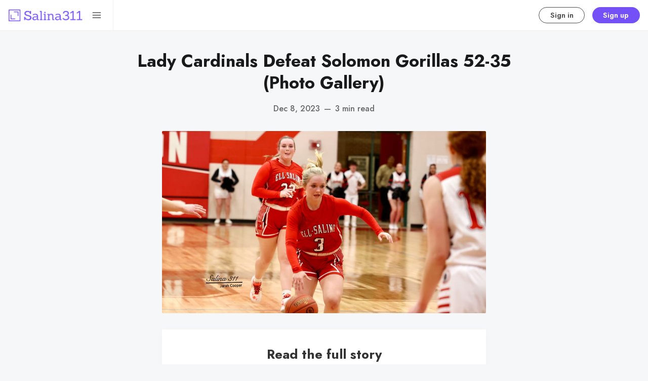

--- FILE ---
content_type: application/javascript; charset=UTF-8
request_url: https://salina311.com/assets/dist/app.min.js?v=0f48b58c62
body_size: 64888
content:
function _typeof(e){return(_typeof="function"==typeof Symbol&&"symbol"==typeof Symbol.iterator?function(e){return typeof e}:function(e){return e&&"function"==typeof Symbol&&e.constructor===Symbol&&e!==Symbol.prototype?"symbol":typeof e})(e)}function _typeof2(e){return(_typeof2="function"==typeof Symbol&&"symbol"==typeof Symbol.iterator?function(e){return typeof e}:function(e){return e&&"function"==typeof Symbol&&e.constructor===Symbol&&e!==Symbol.prototype?"symbol":typeof e})(e)}function _typeof(e){return(_typeof="function"==typeof Symbol&&"symbol"==typeof Symbol.iterator?function(e){return typeof e}:function(e){return e&&"function"==typeof Symbol&&e.constructor===Symbol&&e!==Symbol.prototype?"symbol":typeof e})(e)}function _typeof(e){return(_typeof="function"==typeof Symbol&&"symbol"==typeof Symbol.iterator?function(e){return typeof e}:function(e){return e&&"function"==typeof Symbol&&e.constructor===Symbol&&e!==Symbol.prototype?"symbol":typeof e})(e)}!function(e,t){"object"==("undefined"==typeof exports?"undefined":_typeof(exports))&&"undefined"!=typeof module?module.exports=t():"function"==typeof define&&define.amd?define(t):(e="undefined"!=typeof globalThis?globalThis:e||self).GhostContentAPI=t()}(this,function(){"use strict";var I="undefined"!=typeof globalThis?globalThis:"undefined"!=typeof window?window:"undefined"!=typeof global?global:"undefined"!=typeof self?self:{};function R(e,t){return e(t={exports:{}},t.exports),t.exports}function z(e){return e&&e.Math==Math&&e}function c(e){try{return!!e()}catch(e){return!0}}function B(e,t){return{enumerable:!(1&e),configurable:!(2&e),writable:!(4&e),value:t}}function r(e){return Q(Z(e),8,-1)}function H(e){if(null==e)throw re("Can't call method on "+e);return e}function D(e){return ne(H(e))}function n(e,t){return arguments.length<2?(n=v[e],u(n)?n:void 0):v[e]&&v[e][t];var n}function m(e){if(u(e))return e;throw fe(de(e)+" is not a function")}function q(e){return ve(H(e))}function W(e){return"Symbol("+(void 0===e?"":e)+")_"+we(++be+xe,36)}function e(e){var t;return b(Se,e)&&(ae||"string"==typeof Se[e])||(t="Symbol."+e,ae&&b(Ee,e)?Se[e]=Ee[e]:Se[e]=(se&&Ce?Ce:Le)(t)),Se[e]}function G(e){return e=function(e,t){if(!l(e)||ue(e))return e;var n,r,o=he(e,ke);if(o){if(o=y(o,e,t=void 0===t?"default":t),!l(o)||ue(o))return o;throw Ae("Can't convert object to primitive value")}o=e,e=t=void 0===t?"number":t;if("string"===e&&u(n=o.toString)&&!l(r=y(n,o)))return r;if(u(n=o.valueOf)&&!l(r=y(n,o)))return r;if("string"!==e&&u(n=o.toString)&&!l(r=y(n,o)))return r;throw pe("Can't convert object to primitive value")}(e,"string"),ue(e)?e:e+""}function $(e){return Oe?Te.createElement(e):{}}var v=z("object"==("undefined"==typeof globalThis?"undefined":_typeof(globalThis))&&globalThis)||z("object"==("undefined"==typeof window?"undefined":_typeof(window))&&window)||z("object"==("undefined"==typeof self?"undefined":_typeof(self))&&self)||z("object"==_typeof(I)&&I)||function(){return this}()||Function("return this")(),f=!c(function(){return 7!=Object.defineProperty({},1,{get:function(){return 7}})[1]}),U=!c(function(){var e=function(){}.bind();return"function"!=typeof e||e.hasOwnProperty("prototype")}),X=Function.prototype.call,y=U?X.bind(X):function(){return X.apply(X,arguments)},t={}.propertyIsEnumerable,V=Object.getOwnPropertyDescriptor,K={f:V&&!t.call({1:2},1)?function(e){e=V(this,e);return!!e&&e.enumerable}:t},t=Function.prototype,o=t.bind,Y=t.call,J=U&&o.bind(Y,Y),a=U?function(e){return e&&J(e)}:function(e){return e&&function(){return Y.apply(e,arguments)}},Z=a({}.toString),Q=a("".slice),ee=v.Object,te=a("".split),ne=c(function(){return!ee("z").propertyIsEnumerable(0)})?function(e){return"String"==r(e)?te(e,""):ee(e)}:ee,re=v.TypeError,u=function(e){return"function"==typeof e},l=function(e){return"object"==_typeof(e)?null!==e:u(e)},oe=a({}.isPrototypeOf),t=n("navigator","userAgent")||"",o=v.process,i=v.Deno,o=o&&o.versions||i&&i.version,i=o&&o.v8,ie=h=!(h=i?0<(d=i.split("."))[0]&&d[0]<4?1:+(d[0]+d[1]):h)&&t&&(!(d=t.match(/Edge\/(\d+)/))||74<=d[1])&&(d=t.match(/Chrome\/(\d+)/))?+d[1]:h,ae=!!Object.getOwnPropertySymbols&&!c(function(){var e=Symbol();return!String(e)||!(Object(e)instanceof Symbol)||!Symbol.sham&&ie&&ie<41}),se=ae&&!Symbol.sham&&"symbol"==_typeof(Symbol.iterator),ce=v.Object,ue=se?function(e){return"symbol"==_typeof(e)}:function(e){var t=n("Symbol");return u(t)&&oe(t.prototype,ce(e))},le=v.String,de=function(e){try{return le(e)}catch(e){return"Object"}},fe=v.TypeError,he=function(e,t){e=e[t];return null==e?void 0:m(e)},pe=v.TypeError,ge=Object.defineProperty,me=function(t,n){try{ge(v,t,{value:n,configurable:!0,writable:!0})}catch(e){v[t]=n}return n},o="__core-js_shared__",s=v[o]||me(o,{}),i=R(function(e){(e.exports=function(e,t){return s[e]||(s[e]=void 0!==t?t:{})})("versions",[]).push({version:"3.22.4",mode:"global",copyright:"© 2014-2022 Denis Pushkarev (zloirock.ru)",license:"https://github.com/zloirock/core-js/blob/v3.22.4/LICENSE",source:"https://github.com/zloirock/core-js"})}),ve=v.Object,ye=a({}.hasOwnProperty),b=Object.hasOwn||function(e,t){return ye(q(e),t)},be=0,xe=Math.random(),we=a(1..toString),Se=i("wks"),Ee=v.Symbol,Ce=Ee&&Ee.for,Le=se?Ee:Ee&&Ee.withoutSetter||W,Ae=v.TypeError,ke=e("toPrimitive"),Te=v.document,Oe=l(Te)&&l(Te.createElement),Ne=!f&&!c(function(){return 7!=Object.defineProperty($("div"),"a",{get:function(){return 7}}).a}),je=Object.getOwnPropertyDescriptor,_e={f:f?je:function(e,t){if(e=D(e),t=G(t),Ne)try{return je(e,t)}catch(e){}if(b(e,t))return B(!y(K.f,e,t),e[t])}},d=f&&c(function(){return 42!=Object.defineProperty(function(){},"prototype",{value:42,writable:!1}).prototype}),Pe=v.String,Me=v.TypeError,x=function(e){if(l(e))return e;throw Me(Pe(e)+" is not an object")},Fe=v.TypeError,Ie=Object.defineProperty,Re=Object.getOwnPropertyDescriptor,w={f:f?d?function(e,t,n){var r;return x(e),t=G(t),x(n),"function"==typeof e&&"prototype"===t&&"value"in n&&"writable"in n&&!n.writable&&(r=Re(e,t))&&r.writable&&(e[t]=n.value,n={configurable:("configurable"in n?n:r).configurable,enumerable:("enumerable"in n?n:r).enumerable,writable:!1}),Ie(e,t,n)}:Ie:function(e,t,n){if(x(e),t=G(t),x(n),Ne)try{return Ie(e,t,n)}catch(e){}if("get"in n||"set"in n)throw Fe("Accessors not supported");return"value"in n&&(e[t]=n.value),e}},ze=f?function(e,t,n){return w.f(e,t,B(1,n))}:function(e,t,n){return e[t]=n,e},h=Function.prototype,o=f&&Object.getOwnPropertyDescriptor,p=b(h,"name"),Be={EXISTS:p,PROPER:p&&"something"===function(){}.name,CONFIGURABLE:p&&(!f||o(h,"name").configurable)},He=a(Function.toString);u(s.inspectSource)||(s.inspectSource=function(e){return He(e)});function De(e){return nt[e]||(nt[e]=W(e))}function qe(e,t,n,r){var o=!!r&&!!r.unsafe,i=!!r&&!!r.enumerable,a=!!r&&!!r.noTargetGet,s=r&&void 0!==r.name?r.name:t;return u(n)&&st(n,s,r),e===v?i?e[t]=n:me(t,n):(o?!a&&e[t]&&(i=!0):delete e[t],i?e[t]=n:ze(e,t,n)),e}function We(e){return(e=+e)!=e||0==e?0:(0<e?ut:ct)(e)}function Ge(e){return ht(e.length)}function $e(s){return function(e,t,n){var r,o=D(e),i=Ge(o),a=(e=i,(n=We(n))<0?lt(n+e,0):dt(n,e));if(s&&t!=t){for(;a<i;)if((r=o[a++])!=r)return!0}else for(;a<i;a++)if((s||a in o)&&o[a]===t)return s||a||0;return!s&&-1}}function Ue(e,t){var n,r=D(e),o=0,i=[];for(n in r)!b(rt,n)&&b(r,n)&&gt(i,n);for(;t.length>o;)!b(r,n=t[o++])||~pt(i,n)||gt(i,n);return i}function Xe(e,t){return(e=Ct[Et(e)])==At||e!=Lt&&(u(t)?c(t):!!t)}function g(e,t){var n,r,o,i,a=e.target,s=e.global,c=e.stat;if(n=s?v:c?v[a]||me(a,{}):(v[a]||{}).prototype)for(r in t){if(o=t[r],i=e.noTargetGet?(i=Tt(n,r))&&i.value:n[r],!kt(s?r:a+(c?".":"#")+r,e.forced)&&void 0!==i){if(_typeof(o)==_typeof(i))continue;for(var u=o,l=i,d=m=g=p=h=f=void 0,f=wt(l),h=w.f,p=_e.f,g=0;g<f.length;g++){var m=f[g];b(u,m)||d&&b(d,m)||h(u,m,p(l,m))}}(e.sham||i&&i.sham)&&ze(o,"sham",!0),qe(n,r,o,e)}}var S,Ve,Ke,Ye,Je,Ze,Qe,et,tt=s.inspectSource,p=v.WeakMap,o=u(p)&&/native code/.test(tt(p)),nt=i("keys"),rt={},ot="Object already initialized",it=v.TypeError,h=v.WeakMap,at=(Qe=o||s.state?(S=s.state||(s.state=new h),Ve=a(S.get),Ke=a(S.has),Ye=a(S.set),Je=function(e,t){if(Ke(S,e))throw new it(ot);return t.facade=e,Ye(S,e,t),t},Ze=function(e){return Ve(S,e)||{}},function(e){return Ke(S,e)}):(et=De("state"),rt[et]=!0,Je=function(e,t){if(b(e,et))throw new it(ot);return t.facade=e,ze(e,et,t),t},Ze=function(e){return b(e,et)?e[et]:{}},function(e){return b(e,et)}),{set:Je,get:Ze,has:Qe,enforce:function(e){return Qe(e)?Ze(e):Je(e,{})},getterFor:function(t){return function(e){if(l(e)&&(e=Ze(e)).type===t)return e;throw it("Incompatible receiver, "+t+" required")}}}),st=R(function(e){var r=w.f,o=Be.CONFIGURABLE,i=at.enforce,t=at.get,a=!c(function(){return 8!==r(function(){},"length",{value:8}).length}),s=String(String).split("String"),e=e.exports=function(e,t,n){"Symbol("===String(t).slice(0,7)&&(t="["+String(t).replace(/^Symbol\(([^)]*)\)/,"$1")+"]"),n&&n.getter&&(t="get "+t),n&&n.setter&&(t="set "+t),(!b(e,"name")||o&&e.name!==t)&&r(e,"name",{value:t,configurable:!0}),a&&n&&b(n,"arity")&&e.length!==n.arity&&r(e,"length",{value:n.arity});n=i(e);return b(n,"source")||(n.source=s.join("string"==typeof t?t:"")),e};Function.prototype.toString=e(function(){return u(this)&&t(this).source||tt(this)},"toString")}),ct=Math.ceil,ut=Math.floor,lt=Math.max,dt=Math.min,ft=Math.min,ht=function(e){return 0<e?ft(We(e),9007199254740991):0},p={includes:$e(!0),indexOf:$e(!1)},pt=p.indexOf,gt=a([].push),mt=["constructor","hasOwnProperty","isPrototypeOf","propertyIsEnumerable","toLocaleString","toString","valueOf"],vt=mt.concat("length","prototype"),yt={f:Object.getOwnPropertyNames||function(e){return Ue(e,vt)}},bt={f:Object.getOwnPropertySymbols},xt=a([].concat),wt=n("Reflect","ownKeys")||function(e){var t=yt.f(x(e)),n=bt.f;return n?xt(t,n(e)):t},St=/#|\.prototype\./,Et=Xe.normalize=function(e){return String(e).replace(St,".").toLowerCase()},Ct=Xe.data={},Lt=Xe.NATIVE="N",At=Xe.POLYFILL="P",kt=Xe,Tt=_e.f,o={};o[e("toStringTag")]="z";function E(e){if("Symbol"===It(e))throw TypeError("Cannot convert a Symbol value to a string");return Rt(e)}function Ot(){var e=x(this),t="";return e.hasIndices&&(t+="d"),e.global&&(t+="g"),e.ignoreCase&&(t+="i"),e.multiline&&(t+="m"),e.dotAll&&(t+="s"),e.unicode&&(t+="u"),e.sticky&&(t+="y"),t}function Nt(){}function jt(e){e.write(Wt("")),e.close();var t=e.parentWindow.Object;return e=null,t}var _t,h="[object z]"===String(o),Pt=e("toStringTag"),Mt=v.Object,Ft="Arguments"==r(function(){return arguments}()),It=h?r:function(e){var t;return void 0===e?"Undefined":null===e?"Null":"string"==typeof(t=function(e,t){try{return e[t]}catch(e){}}(e=Mt(e),Pt))?t:Ft?r(e):"Object"==(t=r(e))&&u(e.callee)?"Arguments":t},Rt=v.String,zt=v.RegExp,o=c(function(){var e=zt("a","y");return e.lastIndex=2,null!=e.exec("abcd")}),C=o||c(function(){return!zt("a","y").sticky}),C={BROKEN_CARET:o||c(function(){var e=zt("^r","gy");return e.lastIndex=2,null!=e.exec("str")}),MISSED_STICKY:C,UNSUPPORTED_Y:o},Bt=Object.keys||function(e){return Ue(e,mt)},Ht={f:f&&!d?Object.defineProperties:function(e,t){x(e);for(var n,r=D(t),o=Bt(t),i=o.length,a=0;a<i;)w.f(e,n=o[a++],r[n]);return e}},Dt=n("document","documentElement"),qt=De("IE_PROTO"),Wt=function(e){return"<script>"+e+"<\/script>"},Gt=function(){try{_t=new ActiveXObject("htmlfile")}catch(e){}var e,t;Gt="undefined"==typeof document||document.domain&&_t?jt(_t):((t=$("iframe")).style.display="none",Dt.appendChild(t),t.src=String("javascript:"),(e=t.contentWindow.document).open(),e.write(Wt("document.F=Object")),e.close(),e.F);for(var n=mt.length;n--;)delete Gt.prototype[mt[n]];return Gt()};rt[qt]=!0;function $t(o){return function(e,t){var n,e=E(H(e)),t=We(t),r=e.length;return t<0||r<=t?o?"":void 0:(n=bn(e,t))<55296||56319<n||t+1===r||(r=bn(e,t+1))<56320||57343<r?o?yn(e,t):n:o?xn(e,t,t+2):r-56320+(n-55296<<10)+65536}}function Ut(e,t){var n=e.exec;if(u(n))return null!==(n=y(n,e,t))&&x(n),n;if("RegExp"===r(e))return y(mn,e,t);throw Sn("RegExp#exec called on incompatible receiver")}function Xt(e,t){var n=[][e];return!!n&&c(function(){n.call(null,t||function(){return 1},1)})}var Vt,Kt,Yt,Jt,Zt,Qt,en,tn=Object.create||function(e,t){var n;return null!==e?(Nt.prototype=x(e),n=new Nt,Nt.prototype=null,n[qt]=e):n=Gt(),void 0===t?n:Ht.f(n,t)},nn=v.RegExp,o=c(function(){var e=nn(".","s");return!e.dotAll||!e.exec("\n")||"s"!==e.flags}),rn=v.RegExp,d=c(function(){var e=rn("(?<a>b)","g");return"b"!==e.exec("b").groups.a||"bc"!=="b".replace(e,"$<a>c")}),on=at.get,an=i("native-string-replace",String.prototype.replace),sn=RegExp.prototype.exec,cn=sn,un=a("".charAt),ln=a("".indexOf),dn=a("".replace),fn=a("".slice),hn=(i=/b*/g,y(sn,L=/a/,"a"),y(sn,i,"a"),0!==L.lastIndex||0!==i.lastIndex),pn=C.BROKEN_CARET,gn=void 0!==/()??/.exec("")[1],mn=cn=hn||gn||pn||o||d?function(e){var t,n,r,o,i,a,s=this,c=on(s),e=E(e),u=c.raw;if(u)return u.lastIndex=s.lastIndex,d=y(cn,u,e),s.lastIndex=u.lastIndex,d;var l=c.groups,u=pn&&s.sticky,d=y(Ot,s),c=s.source,f=0,h=e;if(u&&(d=dn(d,"y",""),-1===ln(d,"g")&&(d+="g"),h=fn(e,s.lastIndex),0<s.lastIndex&&(!s.multiline||s.multiline&&"\n"!==un(e,s.lastIndex-1))&&(c="(?: "+c+")",h=" "+h,f++),t=new RegExp("^(?:"+c+")",d)),gn&&(t=new RegExp("^"+c+"$(?!\\s)",d)),hn&&(n=s.lastIndex),r=y(sn,u?t:s,h),u?r?(r.input=fn(r.input,f),r[0]=fn(r[0],f),r.index=s.lastIndex,s.lastIndex+=r[0].length):s.lastIndex=0:hn&&r&&(s.lastIndex=s.global?r.index+r[0].length:n),gn&&r&&1<r.length&&y(an,r[0],t,function(){for(o=1;o<arguments.length-2;o++)void 0===arguments[o]&&(r[o]=void 0)}),r&&l)for(r.groups=i=tn(null),o=0;o<l.length;o++)i[(a=l[o])[0]]=r[a[1]];return r}:cn,vn=(g({target:"RegExp",proto:!0,forced:/./.exec!==mn},{exec:mn}),e("species"),RegExp.prototype),yn=a("".charAt),bn=a("".charCodeAt),xn=a("".slice),wn=($t(!1),$t(!0)),Sn=v.TypeError,En=(Qt=e(Vt="match"),en=!c(function(){var e={};return e[Qt]=function(){return 7},7!=""[Vt](e)}),L=en&&!c(function(){var e=!1,t=/a/;return t.exec=function(){return e=!0,null},t[Qt](""),!e}),en&&L||(Kt=a(/./[Qt]),Yt=Qt,Jt=""[Vt],Zt=function(e,t,n,r,o){var e=a(e),i=t.exec;return i===mn||i===vn.exec?en&&!o?{done:!0,value:Kt(t,n,r)}:{done:!0,value:e(n,t,r)}:{done:!1}},L=[function(e){var t=H(this),n=null==e?void 0:he(e,Yt);return n?y(n,e,t):new RegExp(e)[Yt](E(t))},function(e){var t=x(this),n=E(e),e=Zt(Jt,t,n);if(e.done)return e.value;if(!t.global)return Ut(t,n);for(var r,o=t.unicode,i=[],a=t.lastIndex=0;null!==(s=Ut(t,n));){var s=E(s[0]);""===(i[a]=s)&&(t.lastIndex=(s=n,(r=ht(t.lastIndex))+(o?wn(s,r).length:1))),a++}return 0===a?null:i}],qe(String.prototype,Vt,L[0]),qe(vn,Qt,L[1])),a([].join)),i=ne!=Object,C=Xt("join",",");g({target:"Array",proto:!0,forced:i||!C},{join:function(e){return En(D(this),void 0===e?",":e)}});function Cn(e,t,n){(t=G(t))in e?w.f(e,t,B(0,n)):e[t]=n}function Ln(){}function An(e){if(!u(e))return!1;try{return Nn(Ln,On,e),!0}catch(e){return!1}}function kn(e){if(!u(e))return!1;switch(It(e)){case"AsyncFunction":case"GeneratorFunction":case"AsyncGeneratorFunction":return!1}try{return Pn||!!_n(jn,tt(e))}catch(e){return!0}}h||qe(Object.prototype,"toString",h?{}.toString:function(){return"[object "+It(this)+"]"},{unsafe:!0}),g({target:"Object",stat:!0,forced:c(function(){Bt(1)})},{keys:function(e){return Bt(q(e))}});var Tn=Array.isArray||function(e){return"Array"==r(e)},On=[],Nn=n("Reflect","construct"),jn=/^\s*(?:class|function)\b/,_n=a(jn.exec),Pn=!jn.exec(Ln);kn.sham=!0;function Mn(e,t){return Tn(e=e)&&(n=e.constructor,(Fn(n)&&(n===Rn||Tn(n.prototype))||l(n)&&null===(n=n[In]))&&(n=void 0)),new(void 0===n?Rn:n)(0===t?0:t);var n}var Fn=!Nn||c(function(){var e;return An(An.call)||!An(Object)||!An(function(){e=!0})||e})?kn:An,In=e("species"),Rn=v.Array,zn=e("species"),Bn=e("isConcatSpreadable"),Hn=9007199254740991,Dn="Maximum allowed index exceeded",qn=v.TypeError,o=51<=ie||!c(function(){var e=[];return e[Bn]=!1,e.concat()[0]!==e}),d=51<=ie||!c(function(){var e=[];return(e.constructor={})[zn]=function(){return{foo:1}},1!==e.concat(Boolean).foo}),L=(g({target:"Array",proto:!0,arity:1,forced:!o||!d},{concat:function(e){for(var t,n,r,o=q(this),i=Mn(o,0),a=0,s=-1,c=arguments.length;s<c;s++)if(function(e){if(!l(e))return!1;var t=e[Bn];return void 0!==t?!!t:Tn(e)}(r=-1===s?o:arguments[s])){if(a+(n=Ge(r))>Hn)throw qn(Dn);for(t=0;t<n;t++,a++)t in r&&Cn(i,a,r[t])}else{if(Hn<=a)throw qn(Dn);Cn(i,a++,r)}return i.length=a,i}}),e("unscopables")),i=Array.prototype;null==i[L]&&w.f(i,L,{configurable:!0,value:tn(null)});var Wn=p.includes;g({target:"Array",proto:!0,forced:c(function(){return!Array(1).includes()})},{includes:function(e){return Wn(this,e,1<arguments.length?arguments[1]:void 0)}}),i[L].includes=!0;function Gn(e){if(l(e=e)&&(void 0!==(t=e[Un])?t:"RegExp"==r(e)))throw Xn("The method doesn't accept regular expressions");var t}function $n(t){var n=/./;try{"/./"[t](n)}catch(e){try{return n[Vn]=!1,"/./"[t](n)}catch(t){}}return!1}var Un=e("match"),Xn=v.TypeError,Vn=e("match"),C=_e.f,Kn=a("".endsWith),Yn=a("".slice),Jn=Math.min,h=$n("endsWith"),d=(g({target:"String",proto:!0,forced:!(!h&&((o=C(String.prototype,"endsWith"))&&!o.writable)||h)},{endsWith:function(e){var t=E(H(this)),n=(Gn(e),1<arguments.length?arguments[1]:void 0),r=t.length,n=void 0===n?r:Jn(ht(n),r),r=E(e);return Kn?Kn(t,r,n):Yn(t,n-r.length,n)===r}}),_e.f),Zn=a("".startsWith),Qn=a("".slice),er=Math.min,p=$n("startsWith");g({target:"String",proto:!0,forced:!!(p||(!(i=d(String.prototype,"startsWith"))||i.writable))&&!p},{startsWith:function(e){var t=E(H(this)),n=(Gn(e),ht(er(1<arguments.length?arguments[1]:void 0,t.length))),e=E(e);return Zn?Zn(t,e,n):Qn(t,n,n+e.length)===e}});function tr(e,t){return m(e),void 0===t?e:U?fr(e,t):function(){return e.apply(t,arguments)}}var nr,rr,A="process"==r(v.process),or=v.String,ir=v.TypeError,L=Object.setPrototypeOf||("__proto__"in{}?function(){var r,o=!1,e={};try{(r=a(Object.getOwnPropertyDescriptor(Object.prototype,"__proto__").set))(e,[]),o=e instanceof Array}catch(r){}return function(e,t){x(e);var n=t;if("object"==_typeof(n)||u(n))return o?r(e,t):e.__proto__=t,e;throw ir("Can't set "+or(n)+" as a prototype")}}():void 0),C=w.f,o=e("toStringTag"),h=e("species"),ar=v.TypeError,sr=v.TypeError,cr=e("species"),d=Function.prototype,ur=d.apply,lr=d.call,dr="object"==("undefined"==typeof Reflect?"undefined":_typeof(Reflect))&&Reflect.apply||(U?lr.bind(ur):function(){return lr.apply(ur,arguments)}),fr=a(a.bind),hr=a([].slice),pr=v.TypeError,i=/(?:ipad|iphone|ipod).*applewebkit/i.test(t),p=v.setImmediate,d=v.clearImmediate,gr=v.process,mr=v.Dispatch,vr=v.Function,k=v.MessageChannel,yr=v.String,br=0,xr={};try{nr=v.location}catch(I){}function wr(e){return function(){Cr(e)}}function Sr(e){Cr(e.data)}function Er(e){v.postMessage(yr(e),nr.protocol+"//"+nr.host)}var Cr=function(e){var t;b(xr,e)&&(t=xr[e],delete xr[e],t())};p&&d||(p=function(e){var t=arguments.length,n=1;if(t<n)throw pr("Not enough arguments");var r=u(e)?e:vr(e),o=hr(arguments,1);return xr[++br]=function(){dr(r,void 0,o)},rr(br),br},d=function(e){delete xr[e]},A?rr=function(e){gr.nextTick(wr(e))}:mr&&mr.now?rr=function(e){mr.now(wr(e))}:k&&!i?(T=(k=new k).port2,k.port1.onmessage=Sr,rr=tr(T.postMessage,T)):v.addEventListener&&u(v.postMessage)&&!v.importScripts&&nr&&"file:"!==nr.protocol&&!c(Er)?(rr=Er,v.addEventListener("message",Sr,!1)):rr="onreadystatechange"in $("script")?function(e){Dt.appendChild($("script")).onreadystatechange=function(){Dt.removeChild(this),Cr(e)}}:function(e){setTimeout(wr(e),0)});function Lr(){this.head=null,this.tail=null}var Ar,kr,Tr,Or,Nr,jr,_r,k={set:p,clear:d},T=/ipad|iphone|ipod/i.test(t)&&void 0!==v.Pebble,p=/web0s(?!.*chrome)/i.test(t),d=_e.f,Pr=k.set,t=v.MutationObserver||v.WebKitMutationObserver,O=v.document,Mr=v.process,N=v.Promise,d=d(v,"queueMicrotask"),d=d&&d.value,Fr=(d||(Ar=function(){var e,t;for(A&&(e=Mr.domain)&&e.exit();kr;){t=kr.fn,kr=kr.next;try{t()}catch(e){throw kr?Or():Tr=void 0,e}}Tr=void 0,e&&e.enter()},Or=i||A||p||!t||!O?!T&&N&&N.resolve?((i=N.resolve(void 0)).constructor=N,_r=tr(i.then,i),function(){_r(Ar)}):A?function(){Mr.nextTick(Ar)}:(Pr=tr(Pr,v),function(){Pr(Ar)}):(Nr=!0,jr=O.createTextNode(""),new t(Ar).observe(jr,{characterData:!0}),function(){jr.data=Nr=!Nr})),d||function(e){e={fn:e,next:void 0};Tr&&(Tr.next=e),kr||(kr=e,Or()),Tr=e}),Ir=function(e){try{return{error:!1,value:e()}}catch(e){return{error:!0,value:e}}},Rr=(Lr.prototype={add:function(e){e={item:e,next:null};this.head?this.tail.next=e:this.head=e,this.tail=e},get:function(){var e=this.head;if(e)return this.head=e.next,this.tail===e&&(this.tail=null),e.item}},Lr),j=v.Promise,zr="object"==("undefined"==typeof window?"undefined":_typeof(window))&&"object"!=("undefined"==typeof Deno?"undefined":_typeof(Deno));j&&j.prototype;function Br(e){var n,r;this.promise=new e(function(e,t){if(void 0!==n||void 0!==r)throw TypeError("Bad Promise constructor");n=e,r=t}),this.resolve=m(n),this.reject=m(r)}function Hr(e,t){var n,r,o,i=t.value,a=1==t.state,s=a?e.ok:e.fail,c=e.resolve,u=e.reject,l=e.domain;try{s?(a||(2===t.rejection&&qr(t),t.rejection=1),!0===s?n=i:(l&&l.enter(),n=s(i),l&&(l.exit(),o=!0)),n===e.promise?u(oo("Promise-chain cycle")):(r=fo(n))?y(r,n,c,u):c(n)):u(i)}catch(e){l&&!o&&l.exit(),u(e)}}function Dr(r){y(Jr,v,function(){var e,t=r.facade,n=r.value;if(go(r)&&(e=Ir(function(){A?ao.emit("unhandledRejection",n,t):po(lo,t,n)}),r.rejection=A||go(r)?2:1,e.error))throw e.value})}function qr(t){y(Jr,v,function(){var e=t.facade;A?ao.emit("rejectionHandled",e):po("rejectionhandled",e,t.value)})}function Wr(n,e,t){if(!n.done){n.done=!0,t&&(n=t);try{if(n.facade===e)throw oo("Promise can't be resolved itself");var r=fo(e);r?Fr(function(){var t={done:!1};try{y(r,e,mo(Wr,t,n),mo(vo,t,n))}catch(e){vo(t,e,n)}}):(n.value=e,n.state=1,ho(n,!1))}catch(e){vo({done:!1},e,n)}}}var Gr,$r,Ur,Xr=e("species"),Vr=!1,Kr=u(v.PromiseRejectionEvent),p={CONSTRUCTOR:kt("Promise",function(){var e=tt(j),t=e!==String(j);if(!t&&66===ie)return!0;if(51<=ie&&/native code/.test(e))return!1;function n(e){e(function(){},function(){})}e=new j(function(e){e(1)});return(e.constructor={})[Xr]=n,!(Vr=e.then(function(){})instanceof n)||!t&&zr&&!Kr}),REJECTION_EVENT:Kr,SUBCLASSING:Vr},Yr={f:function(e){return new Br(e)}},Jr=k.set,Zr="Promise",T=p.CONSTRUCTOR,Qr=p.REJECTION_EVENT,N=p.SUBCLASSING,eo=at.getterFor(Zr),to=at.set,i=j&&j.prototype,no=j,ro=i,oo=v.TypeError,io=v.document,ao=v.process,so=Yr.f,co=so,uo=!!(io&&io.createEvent&&v.dispatchEvent),lo="unhandledrejection",fo=function(e){var t;return!(!l(e)||!u(t=e.then))&&t},ho=function(n,r){n.notified||(n.notified=!0,Fr(function(){for(var e,t=n.reactions;e=t.get();)Hr(e,n);n.notified=!1,r&&!n.rejection&&Dr(n)}))},po=function(e,t,n){var r;uo?((r=io.createEvent("Event")).promise=t,r.reason=n,r.initEvent(e,!1,!0),v.dispatchEvent(r)):r={promise:t,reason:n},!Qr&&(t=v["on"+e])?t(r):e===lo&&function(e,t){var n=v.console;n&&n.error&&(1==arguments.length?n.error(e):n.error(e,t))}("Unhandled promise rejection",n)},go=function(e){return 1!==e.rejection&&!e.parent},mo=function(t,n,r){return function(e){t(n,e,r)}},vo=function(e,t,n){e.done||(e.done=!0,(e=n?n:e).value=t,e.state=2,ho(e,!0))};if(T&&(ro=(no=function(e){!function(e){if(oe(ro,e))return;throw ar("Incorrect invocation")}(this),m(e),y(Gr,this);var t=eo(this);try{e(mo(Wr,t),mo(vo,t))}catch(e){vo(t,e)}}).prototype,(Gr=function(e){to(this,{type:Zr,done:!1,notified:!1,parent:!1,reactions:new Rr,rejection:!1,state:0,value:void 0})}).prototype=qe(ro,"then",function(e,t){var n=eo(this),r=so(function(e,t){var n,e=x(e).constructor;if(void 0===e||null==(n=x(e)[cr]))return t;e=n;if(Fn(e))return e;throw sr(de(e)+" is not a constructor")}(this,no));return n.parent=!0,r.ok=!u(e)||e,r.fail=u(t)&&t,r.domain=A?ao.domain:void 0,0==n.state?n.reactions.add(r):Fr(function(){Hr(r,n)}),r.promise}),$r=function(){var e=new Gr,t=eo(e);this.promise=e,this.resolve=mo(Wr,t),this.reject=mo(vo,t)},Yr.f=so=function(e){return e===no||void 0===e?new $r:co(e)},u(j)&&i!==Object.prototype)){Ur=i.then,N||qe(i,"then",function(e,t){var n=this;return new no(function(e,t){y(Ur,n,e,t)}).then(e,t)},{unsafe:!0});try{delete i.constructor}catch(I){}L&&L(i,ro)}g({global:!0,wrap:!0,forced:T},{Promise:no}),(O=(O=no)?O.prototype:O)&&!b(O,o)&&C(O,o,{configurable:!0,value:"Promise"}),t=n("Promise"),d=w.f,f&&t&&!t[h]&&d(t,h,{configurable:!0,get:function(){return this}});function yo(e){if(null!=e)return he(e,Lo)||he(e,"@@iterator")||So[It(e)]}function bo(e,t,n){var r,o;x(e);try{if(!(r=he(e,"return"))){if("throw"===t)throw n;return}r=y(r,e)}catch(e){o=!0,r=e}if("throw"===t)throw n;if(o)throw r;x(r)}function xo(e,t){this.stopped=e,this.result=t}function wo(e,t,n){function r(e){return i&&bo(i,"normal",e),new xo(!0,e)}function o(e){return f?(x(e),p?g(e[0],e[1],r):g(e[0],e[1])):p?g(e,r):g(e)}var i,a,s,c,u,l,d=n&&n.that,f=!(!n||!n.AS_ENTRIES),h=!(!n||!n.IS_ITERATOR),p=!(!n||!n.INTERRUPTED),g=tr(t,d);if(h)i=e;else{if(!(n=yo(e)))throw ko(de(e)+" is not iterable");if(void 0!==n&&(So.Array===n||Co[Eo]===n)){for(a=0,s=Ge(e);a<s;a++)if((c=o(e[a]))&&oe(To,c))return;return}i=function(e,t){t=arguments.length<2?yo(e):t;if(m(t))return x(y(t,e));throw Ao(de(e)+" is not iterable")}(e,n)}for(u=i.next;!(l=y(u,i)).done;){try{c=o(l.value)}catch(e){bo(i,"throw",e)}if("object"==_typeof(c)&&c&&oe(To,c))return}}var So={},Eo=e("iterator"),Co=Array.prototype,Lo=e("iterator"),Ao=v.TypeError,ko=v.TypeError,To=xo.prototype,Oo=e("iterator"),No=!1;try{var jo=0,_o={next:function(){return{done:!!jo++}},return:function(){No=!0}};_o[Oo]=function(){return this},Array.from(_o,function(){throw 2})}catch(I){}function Po(f){var h=1==f,p=2==f,g=3==f,m=4==f,v=6==f,y=7==f,b=5==f||v;return function(e,t,n,r){for(var o,i,a=q(e),s=ne(a),c=tr(t,n),u=Ge(s),l=0,t=r||Mn,d=h?t(e,u):p||y?t(e,0):void 0;l<u;l++)if((b||l in s)&&(i=c(o=s[l],l,a),f))if(h)d[l]=i;else if(i)switch(f){case 3:return!0;case 5:return o;case 6:return l;case 2:Wo(d,o)}else switch(f){case 4:return!1;case 7:Wo(d,o)}return v?-1:g||m?m:d}}function Mo(t){if(t&&t.forEach!==$o)try{ze(t,"forEach",$o)}catch(e){t.forEach=$o}}var Fo,k=p.CONSTRUCTOR||!function(){if(No){var e=!1;try{var t={};t[Oo]=function(){return{next:function(){return{done:e=!0}}}},j.all(t).then(void 0,function(){})}catch(e){}return e}}(),N=(g({target:"Promise",stat:!0,forced:k},{all:function(e){var s=this,t=Yr.f(s),c=t.resolve,u=t.reject,n=Ir(function(){var r=m(s.resolve),o=[],i=0,a=1;wo(e,function(e){var t=i++,n=!1;a++,y(r,s,e).then(function(e){n||(n=!0,o[t]=e,--a||c(o))},u)}),--a||c(o)});return n.error&&u(n.value),t.promise}}),p.CONSTRUCTOR),L=j&&j.prototype,T=(g({target:"Promise",proto:!0,forced:N,real:!0},{catch:function(e){return this.then(void 0,e)}}),u(j)&&(i=n("Promise").prototype.catch,L.catch!==i&&qe(L,"catch",i,{unsafe:!0})),g({target:"Promise",stat:!0,forced:k},{race:function(e){var n=this,r=Yr.f(n),o=r.reject,t=Ir(function(){var t=m(n.resolve);wo(e,function(e){y(t,n,e).then(r.resolve,o)})});return t.error&&o(t.value),r.promise}}),g({target:"Promise",stat:!0,forced:p.CONSTRUCTOR},{reject:function(e){var t=Yr.f(this);return y(t.reject,void 0,e),t.promise}}),p.CONSTRUCTOR),Io=(n("Promise"),g({target:"Promise",stat:!0,forced:T},{resolve:function(e){var t=this;return x(t),l(e)&&e.constructor===t?e:((0,(t=Yr.f(t)).resolve)(e),t.promise)}}),Object.assign),Ro=Object.defineProperty,zo=a([].concat),C=!Io||c(function(){if(f&&1!==Io({b:1},Io(Ro({},"a",{enumerable:!0,get:function(){Ro(this,"b",{value:3,enumerable:!1})}}),{b:2})).b)return 1;var e={},t={},n=Symbol(),r="abcdefghijklmnopqrst";return e[n]=7,r.split("").forEach(function(e){t[e]=e}),7!=Io({},e)[n]||Bt(Io({},t)).join("")!=r})?function(e,t){for(var n=q(e),r=arguments.length,o=1,i=bt.f,a=K.f;o<r;)for(var s,c=ne(arguments[o++]),u=i?zo(Bt(c),i(c)):Bt(c),l=u.length,d=0;d<l;)s=u[d++],f&&!y(a,c,s)||(n[s]=c[s]);return n}:Io,O=(g({target:"Object",stat:!0,arity:2,forced:Object.assign!==C},{assign:C}),Be.EXISTS),o=w.f,t=Function.prototype,Bo=a(t.toString),Ho=/function\b(?:\s|\/\*[\S\s]*?\*\/|\/\/[^\n\r]*[\n\r]+)*([^\s(/]*)/,Do=a(Ho.exec),qo=(f&&!O&&o(t,"name",{configurable:!0,get:function(){try{return Do(Ho,Bo(this))[1]}catch(e){return""}}}),{CSSRuleList:0,CSSStyleDeclaration:0,CSSValueList:0,ClientRectList:0,DOMRectList:0,DOMStringList:0,DOMTokenList:1,DataTransferItemList:0,FileList:0,HTMLAllCollection:0,HTMLCollection:0,HTMLFormElement:0,HTMLSelectElement:0,MediaList:0,MimeTypeArray:0,NamedNodeMap:0,NodeList:1,PaintRequestList:0,Plugin:0,PluginArray:0,SVGLengthList:0,SVGNumberList:0,SVGPathSegList:0,SVGPointList:0,SVGStringList:0,SVGTransformList:0,SourceBufferList:0,StyleSheetList:0,TextTrackCueList:0,TextTrackList:0,TouchList:0}),h=$("span").classList,_o=h&&h.constructor&&h.constructor.prototype,N=_o===Object.prototype?void 0:_o,Wo=a([].push),Go=[Po(0),Po(1),Po(2),Po(3),Po(4),Po(5),Po(6),Po(7)][0],$o=Xt("forEach")?[].forEach:function(e){return Go(this,e,1<arguments.length?arguments[1]:void 0)};for(Fo in qo)qo[Fo]&&Mo(v[Fo]&&v[Fo].prototype);Mo(N);function Uo(n,r){return function(){for(var e=new Array(arguments.length),t=0;t<e.length;t++)e[t]=arguments[t];return n.apply(r,e)}}var Xo=Object.prototype.toString;function Vo(e){return"[object Array]"===Xo.call(e)}function Ko(e){return void 0===e}function Yo(e){return null!==e&&"object"==_typeof(e)}function Jo(e){if("[object Object]"!==Xo.call(e))return!1;e=Object.getPrototypeOf(e);return null===e||e===Object.prototype}function Zo(e){return"[object Function]"===Xo.call(e)}function Qo(e,t){if(null!=e)if(Vo(e="object"!=_typeof(e)?[e]:e))for(var n=0,r=e.length;n<r;n++)t.call(null,e[n],n,e);else for(var o in e)Object.prototype.hasOwnProperty.call(e,o)&&t.call(null,e[o],o,e)}var _={isArray:Vo,isArrayBuffer:function(e){return"[object ArrayBuffer]"===Xo.call(e)},isBuffer:function(e){return null!==e&&!Ko(e)&&null!==e.constructor&&!Ko(e.constructor)&&"function"==typeof e.constructor.isBuffer&&e.constructor.isBuffer(e)},isFormData:function(e){return"undefined"!=typeof FormData&&e instanceof FormData},isArrayBufferView:function(e){return"undefined"!=typeof ArrayBuffer&&ArrayBuffer.isView?ArrayBuffer.isView(e):e&&e.buffer&&e.buffer instanceof ArrayBuffer},isString:function(e){return"string"==typeof e},isNumber:function(e){return"number"==typeof e},isObject:Yo,isPlainObject:Jo,isUndefined:Ko,isDate:function(e){return"[object Date]"===Xo.call(e)},isFile:function(e){return"[object File]"===Xo.call(e)},isBlob:function(e){return"[object Blob]"===Xo.call(e)},isFunction:Zo,isStream:function(e){return Yo(e)&&Zo(e.pipe)},isURLSearchParams:function(e){return"undefined"!=typeof URLSearchParams&&e instanceof URLSearchParams},isStandardBrowserEnv:function(){return("undefined"==typeof navigator||"ReactNative"!==navigator.product&&"NativeScript"!==navigator.product&&"NS"!==navigator.product)&&"undefined"!=typeof window&&"undefined"!=typeof document},forEach:Qo,merge:function n(){var r={};function e(e,t){Jo(r[t])&&Jo(e)?r[t]=n(r[t],e):Jo(e)?r[t]=n({},e):Vo(e)?r[t]=e.slice():r[t]=e}for(var t=0,o=arguments.length;t<o;t++)Qo(arguments[t],e);return r},extend:function(n,e,r){return Qo(e,function(e,t){n[t]=r&&"function"==typeof e?Uo(e,r):e}),n},trim:function(e){return e.trim?e.trim():e.replace(/^\s+|\s+$/g,"")},stripBOM:function(e){return e=65279===e.charCodeAt(0)?e.slice(1):e}};function ei(e){return encodeURIComponent(e).replace(/%3A/gi,":").replace(/%24/g,"$").replace(/%2C/gi,",").replace(/%20/g,"+").replace(/%5B/gi,"[").replace(/%5D/gi,"]")}function ti(e,t,n){return t&&(n=n?n(t):_.isURLSearchParams(t)?t.toString():(r=[],_.forEach(t,function(e,t){null!=e&&(_.isArray(e)?t+="[]":e=[e],_.forEach(e,function(e){_.isDate(e)?e=e.toISOString():_.isObject(e)&&(e=JSON.stringify(e)),r.push(ei(t)+"="+ei(e))}))}),r.join("&")))&&(-1!==(t=e.indexOf("#"))&&(e=e.slice(0,t)),e+=(-1===e.indexOf("?")?"?":"&")+n),e;var r}function ni(){this.handlers=[]}ni.prototype.use=function(e,t,n){return this.handlers.push({fulfilled:e,rejected:t,synchronous:!!n&&n.synchronous,runWhen:n?n.runWhen:null}),this.handlers.length-1},ni.prototype.eject=function(e){this.handlers[e]&&(this.handlers[e]=null)},ni.prototype.forEach=function(t){_.forEach(this.handlers,function(e){null!==e&&t(e)})};function ri(n,r){_.forEach(n,function(e,t){t!==r&&t.toUpperCase()===r.toUpperCase()&&(n[r]=e,delete n[t])})}function oi(e,t,n,r,o){return e=new Error(e),ci(e,t,n,r,o)}var ii,ai,P,si=ni,ci=function(e,t,n,r,o){return e.config=t,n&&(e.code=n),e.request=r,e.response=o,e.isAxiosError=!0,e.toJSON=function(){return{message:this.message,name:this.name,description:this.description,number:this.number,fileName:this.fileName,lineNumber:this.lineNumber,columnNumber:this.columnNumber,stack:this.stack,config:this.config,code:this.code}},e},ui=_.isStandardBrowserEnv()?{write:function(e,t,n,r,o,i){var a=[];a.push(e+"="+encodeURIComponent(t)),_.isNumber(n)&&a.push("expires="+new Date(n).toGMTString()),_.isString(r)&&a.push("path="+r),_.isString(o)&&a.push("domain="+o),!0===i&&a.push("secure"),document.cookie=a.join("; ")},read:function(e){e=document.cookie.match(new RegExp("(^|;\\s*)("+e+")=([^;]*)"));return e?decodeURIComponent(e[3]):null},remove:function(e){this.write(e,"",Date.now()-864e5)}}:{write:function(){},read:function(){return null},remove:function(){}},li=["age","authorization","content-length","content-type","etag","expires","from","host","if-modified-since","if-unmodified-since","last-modified","location","max-forwards","proxy-authorization","referer","retry-after","user-agent"],di=_.isStandardBrowserEnv()?(ai=/(msie|trident)/i.test(navigator.userAgent),P=document.createElement("a"),ii=hi(window.location.href),function(e){e=_.isString(e)?hi(e):e;return e.protocol===ii.protocol&&e.host===ii.host}):function(){return!0},fi={"Content-Type":"application/x-www-form-urlencoded"};function hi(e){return ai&&(P.setAttribute("href",e),e=P.href),P.setAttribute("href",e),{href:P.href,protocol:P.protocol?P.protocol.replace(/:$/,""):"",host:P.host,search:P.search?P.search.replace(/^\?/,""):"",hash:P.hash?P.hash.replace(/^#/,""):"",hostname:P.hostname,port:P.port,pathname:"/"===P.pathname.charAt(0)?P.pathname:"/"+P.pathname}}function pi(e,t){!_.isUndefined(e)&&_.isUndefined(e["Content-Type"])&&(e["Content-Type"]=t)}function gi(t,n,e){var r=this||yi;return _.forEach(e,function(e){t=e.call(r,t,n)}),t}function mi(e){return!(!e||!e.__CANCEL__)}var vi={transitional:{silentJSONParsing:!0,forcedJSONParsing:!0,clarifyTimeoutError:!1},adapter:Si="undefined"!=typeof XMLHttpRequest||"undefined"!=typeof process&&"[object process]"===Object.prototype.toString.call(process)?function(f){return new Promise(function(c,u){var n=f.data,r=f.headers,l=f.responseType,d=(_.isFormData(n)&&delete r["Content-Type"],new XMLHttpRequest);f.auth&&(t=f.auth.username||"",e=f.auth.password?unescape(encodeURIComponent(f.auth.password)):"",r.Authorization="Basic "+btoa(t+":"+e));t=f.baseURL,e=f.url;var e,t,o,i=t&&!/^([a-z][a-z\d\+\-\.]*:)?\/\//i.test(e)?(t=t,(i=e)?t.replace(/\/+$/,"")+"/"+i.replace(/^\/+/,""):t):e;function a(){var e,t,n,r,o,i,a,s;d&&(o="getAllResponseHeaders"in d?(o=d.getAllResponseHeaders(),s={},o&&_.forEach(o.split("\n"),function(e){a=e.indexOf(":"),i=_.trim(e.substr(0,a)).toLowerCase(),a=_.trim(e.substr(a+1)),!i||s[i]&&0<=li.indexOf(i)||(s[i]="set-cookie"===i?(s[i]||[]).concat([a]):s[i]?s[i]+", "+a:a)}),s):null,n={data:l&&"text"!==l&&"json"!==l?d.response:d.responseText,status:d.status,statusText:d.statusText,headers:o,config:f,request:d},e=c,t=u,r=(n=n).config.validateStatus,n.status&&r&&!r(n.status)?t(oi("Request failed with status code "+n.status,n.config,null,n.request,n)):e(n),d=null)}d.open(f.method.toUpperCase(),ti(i,f.params,f.paramsSerializer),!0),d.timeout=f.timeout,"onloadend"in d?d.onloadend=a:d.onreadystatechange=function(){d&&4===d.readyState&&(0!==d.status||d.responseURL&&0===d.responseURL.indexOf("file:"))&&setTimeout(a)},d.onabort=function(){d&&(u(oi("Request aborted",f,"ECONNABORTED",d)),d=null)},d.onerror=function(){u(oi("Network Error",f,null,d)),d=null},d.ontimeout=function(){var e="timeout of "+f.timeout+"ms exceeded";f.timeoutErrorMessage&&(e=f.timeoutErrorMessage),u(oi(e,f,f.transitional&&f.transitional.clarifyTimeoutError?"ETIMEDOUT":"ECONNABORTED",d)),d=null},_.isStandardBrowserEnv()&&(o=(f.withCredentials||di(i))&&f.xsrfCookieName?ui.read(f.xsrfCookieName):void 0)&&(r[f.xsrfHeaderName]=o),"setRequestHeader"in d&&_.forEach(r,function(e,t){void 0===n&&"content-type"===t.toLowerCase()?delete r[t]:d.setRequestHeader(t,e)}),_.isUndefined(f.withCredentials)||(d.withCredentials=!!f.withCredentials),l&&"json"!==l&&(d.responseType=f.responseType),"function"==typeof f.onDownloadProgress&&d.addEventListener("progress",f.onDownloadProgress),"function"==typeof f.onUploadProgress&&d.upload&&d.upload.addEventListener("progress",f.onUploadProgress),f.cancelToken&&f.cancelToken.promise.then(function(e){d&&(d.abort(),u(e),d=null)}),n=n||null,d.send(n)})}:Si,transformRequest:[function(e,t){{if(ri(t,"Accept"),ri(t,"Content-Type"),_.isFormData(e)||_.isArrayBuffer(e)||_.isBuffer(e)||_.isStream(e)||_.isFile(e)||_.isBlob(e))return e;if(_.isArrayBufferView(e))return e.buffer;if(_.isURLSearchParams(e))return pi(t,"application/x-www-form-urlencoded;charset=utf-8"),e.toString();if(_.isObject(e)||t&&"application/json"===t["Content-Type"]){pi(t,"application/json");var n=e;if(_.isString(n))try{return(0,JSON.parse)(n),_.trim(n)}catch(n){if("SyntaxError"!==n.name)throw n}return(0,JSON.stringify)(n)}return e}}],transformResponse:[function(e){var t=this.transitional,n=t&&t.silentJSONParsing,t=t&&t.forcedJSONParsing,n=!n&&"json"===this.responseType;if(n||t&&_.isString(e)&&e.length)try{return JSON.parse(e)}catch(e){if(n){if("SyntaxError"===e.name)throw ci(e,this,"E_JSON_PARSE");throw e}}return e}],timeout:0,xsrfCookieName:"XSRF-TOKEN",xsrfHeaderName:"X-XSRF-TOKEN",maxContentLength:-1,maxBodyLength:-1,validateStatus:function(e){return 200<=e&&e<300},headers:{common:{Accept:"application/json, text/plain, */*"}}},yi=(_.forEach(["delete","get","head"],function(e){vi.headers[e]={}}),_.forEach(["post","put","patch"],function(e){vi.headers[e]=_.merge(fi)}),vi);function bi(e){e.cancelToken&&e.cancelToken.throwIfRequested()}function xi(t){return bi(t),t.headers=t.headers||{},t.data=gi.call(t,t.data,t.headers,t.transformRequest),t.headers=_.merge(t.headers.common||{},t.headers[t.method]||{},t.headers),_.forEach(["delete","get","head","post","put","patch","common"],function(e){delete t.headers[e]}),(t.adapter||yi.adapter)(t).then(function(e){return bi(t),e.data=gi.call(t,e.data,e.headers,t.transformResponse),e},function(e){return mi(e)||(bi(t),e&&e.response&&(e.response.data=gi.call(t,e.response.data,e.response.headers,t.transformResponse))),Promise.reject(e)})}function wi(t,n){n=n||{};var r={},e=["url","method","data"],o=["headers","auth","proxy","params"],i=["baseURL","transformRequest","transformResponse","paramsSerializer","timeout","timeoutMessage","withCredentials","adapter","responseType","xsrfCookieName","xsrfHeaderName","onUploadProgress","onDownloadProgress","decompress","maxContentLength","maxBodyLength","maxRedirects","transport","httpAgent","httpsAgent","cancelToken","socketPath","responseEncoding"],a=["validateStatus"];function s(e,t){return _.isPlainObject(e)&&_.isPlainObject(t)?_.merge(e,t):_.isPlainObject(t)?_.merge({},t):_.isArray(t)?t.slice():t}function c(e){_.isUndefined(n[e])?_.isUndefined(t[e])||(r[e]=s(void 0,t[e])):r[e]=s(t[e],n[e])}_.forEach(e,function(e){_.isUndefined(n[e])||(r[e]=s(void 0,n[e]))}),_.forEach(o,c),_.forEach(i,function(e){_.isUndefined(n[e])?_.isUndefined(t[e])||(r[e]=s(void 0,t[e])):r[e]=s(void 0,n[e])}),_.forEach(a,function(e){e in n?r[e]=s(t[e],n[e]):e in t&&(r[e]=s(void 0,t[e]))});var u=e.concat(o).concat(i).concat(a),e=Object.keys(t).concat(Object.keys(n)).filter(function(e){return-1===u.indexOf(e)});return _.forEach(e,c),r}var L="Promise based HTTP client for the browser and node.js",i="index.js",k={test:"grunt test",start:"node ./sandbox/server.js",build:"NODE_ENV=production grunt build",preversion:"npm test",version:"npm run build && grunt version && git add -A dist && git add CHANGELOG.md bower.json package.json",postversion:"git push && git push --tags",examples:"node ./examples/server.js",coveralls:"cat coverage/lcov.info | ./node_modules/coveralls/bin/coveralls.js",fix:"eslint --fix lib/**/*.js"},p={type:"git",url:"https://github.com/axios/axios.git"},T=["xhr","http","ajax","promise","node"],C="Matt Zabriskie",O={url:"https://github.com/axios/axios/issues"},o="https://axios-http.com",t={coveralls:"^3.0.0","es6-promise":"^4.2.4",grunt:"^1.3.0","grunt-banner":"^0.6.0","grunt-cli":"^1.2.0","grunt-contrib-clean":"^1.1.0","grunt-contrib-watch":"^1.0.0","grunt-eslint":"^23.0.0","grunt-karma":"^4.0.0","grunt-mocha-test":"^0.13.3","grunt-ts":"^6.0.0-beta.19","grunt-webpack":"^4.0.2","istanbul-instrumenter-loader":"^1.0.0","jasmine-core":"^2.4.1",karma:"^6.3.2","karma-chrome-launcher":"^3.1.0","karma-firefox-launcher":"^2.1.0","karma-jasmine":"^1.1.1","karma-jasmine-ajax":"^0.1.13","karma-safari-launcher":"^1.0.0","karma-sauce-launcher":"^4.3.6","karma-sinon":"^1.0.5","karma-sourcemap-loader":"^0.3.8","karma-webpack":"^4.0.2","load-grunt-tasks":"^3.5.2",minimist:"^1.2.0",mocha:"^8.2.1",sinon:"^4.5.0","terser-webpack-plugin":"^4.2.3",typescript:"^4.0.5","url-search-params":"^0.10.0",webpack:"^4.44.2","webpack-dev-server":"^3.11.0"},h={"./lib/adapters/http.js":"./lib/adapters/xhr.js"},_o="dist/axios.min.js",N="dist/axios.min.js",Si="./index.d.ts",Ei={"follow-redirects":"^1.14.0"},Ci=[{path:"./dist/axios.min.js",threshold:"5kB"}],Li=(L=Object.freeze({__proto__:null,name:"axios",version:"0.21.4",description:L,main:i,scripts:k,repository:p,keywords:T,author:C,license:"MIT",bugs:O,homepage:o,devDependencies:t,browser:h,jsdelivr:_o,unpkg:N,typings:Si,dependencies:Ei,bundlesize:Ci,default:{name:"axios",version:"0.21.4",description:L,main:i,scripts:k,repository:p,keywords:T,author:C,license:"MIT",bugs:O,homepage:o,devDependencies:t,browser:h,jsdelivr:_o,unpkg:N,typings:Si,dependencies:Ei,bundlesize:Ci}}))&&L.default||L,Ai={},ki=(["object","boolean","number","function","string","symbol"].forEach(function(t,n){Ai[t]=function(e){return _typeof(e)===t||"a"+(n<1?"n ":" ")+t}}),{}),Ti=Li.version.split(".");function Oi(e,t){for(var n=t?t.split("."):Ti,r=e.split("."),o=0;o<3;o++){if(n[o]>r[o])return!0;if(n[o]<r[o])return!1}return!1}Ai.transitional=function(r,o,n){var i=o&&Oi(o);function a(e,t){return"[Axios v"+Li.version+"] Transitional option '"+e+"'"+t+(n?". "+n:"")}return function(e,t,n){if(!1===r)throw new Error(a(t," has been removed in "+o));return i&&!ki[t]&&(ki[t]=!0,console.warn(a(t," has been deprecated since v"+o+" and will be removed in the near future"))),!r||r(e,t,n)}};var Ni={isOlderVersion:Oi,assertOptions:function(e,t,n){if("object"!=_typeof(e))throw new TypeError("options must be an object");for(var r=Object.keys(e),o=r.length;0<o--;){var i=r[o],a=t[i];if(a){var s=e[i],a=void 0===s||a(s,i,e);if(!0!==a)throw new TypeError("option "+i+" must be "+a)}else if(!0!==n)throw Error("Unknown option "+i)}},validators:Ai},ji=Ni.validators;function _i(e){this.defaults=e,this.interceptors={request:new si,response:new si}}_i.prototype.request=function(t){"string"==typeof t?(t=arguments[1]||{}).url=arguments[0]:t=t||{},(t=wi(this.defaults,t)).method?t.method=t.method.toLowerCase():this.defaults.method?t.method=this.defaults.method.toLowerCase():t.method="get";var e=t.transitional,n=(void 0!==e&&Ni.assertOptions(e,{silentJSONParsing:ji.transitional(ji.boolean,"1.0.0"),forcedJSONParsing:ji.transitional(ji.boolean,"1.0.0"),clarifyTimeoutError:ji.transitional(ji.boolean,"1.0.0")},!1),[]),r=!0;this.interceptors.request.forEach(function(e){"function"==typeof e.runWhen&&!1===e.runWhen(t)||(r=r&&e.synchronous,n.unshift(e.fulfilled,e.rejected))});var o,i=[];if(this.interceptors.response.forEach(function(e){i.push(e.fulfilled,e.rejected)}),!r){var a=[xi,void 0];for(Array.prototype.unshift.apply(a,n),a=a.concat(i),o=Promise.resolve(t);a.length;)o=o.then(a.shift(),a.shift());return o}for(var s=t;n.length;){var c=n.shift(),u=n.shift();try{s=c(s)}catch(t){u(t);break}}try{o=xi(s)}catch(t){return Promise.reject(t)}for(;i.length;)o=o.then(i.shift(),i.shift());return o},_i.prototype.getUri=function(e){return e=wi(this.defaults,e),ti(e.url,e.params,e.paramsSerializer).replace(/^\?/,"")},_.forEach(["delete","get","head","options"],function(n){_i.prototype[n]=function(e,t){return this.request(wi(t||{},{method:n,url:e,data:(t||{}).data}))}}),_.forEach(["post","put","patch"],function(r){_i.prototype[r]=function(e,t,n){return this.request(wi(n||{},{method:r,url:e,data:t}))}});var Pi=_i;function Mi(e){this.message=e}Mi.prototype.toString=function(){return"Cancel"+(this.message?": "+this.message:"")},Mi.prototype.__CANCEL__=!0;var Fi=Mi;function Ii(e){if("function"!=typeof e)throw new TypeError("executor must be a function.");this.promise=new Promise(function(e){t=e});var t,n=this;e(function(e){n.reason||(n.reason=new Fi(e),t(n.reason))})}Ii.prototype.throwIfRequested=function(){if(this.reason)throw this.reason},Ii.source=function(){var t;return{token:new Ii(function(e){t=e}),cancel:t}};i=Ii;function Ri(e){var e=new Pi(e),t=Uo(Pi.prototype.request,e);return _.extend(t,Pi.prototype,e),_.extend(t,e),t}function zi(e){var t=e.url,n=e.method,r=e.params,e=e.headers;return Bi[n](t,{params:r,paramsSerializer:function(r){return Object.keys(r).reduce(function(e,t){var n=encodeURIComponent([].concat(r[t]).join(","));return e.concat("".concat(t,"=").concat(n))},[]).join("&")},headers:e})}var M=Ri(yi),k=(M.Axios=Pi,M.create=function(e){return Ri(wi(M.defaults,e))},M.Cancel=Fi,M.CancelToken=i,M.isCancel=mi,M.all=function(e){return Promise.all(e)},M.spread=function(t){return function(e){return t.apply(null,e)}},M.isAxiosError=function(e){return"object"==_typeof(e)&&!0===e.isAxiosError},M),Bi=(k.default=M,k),Hi=["v2","v3","v4","v5","canary"],F="@tryghost/content-api";return function e(t){var a,s=t.url,c=t.key,n=t.host,u=t.version,r=t.ghostPath,l=void 0===r?"ghost":r,r=t.makeRequest,d=void 0===r?zi:r;if(n&&(console.warn("".concat(F,": The 'host' parameter is deprecated, please use 'url' instead")),s=s||n),this instanceof e)return e({url:s,key:c,version:u,ghostPath:l,makeRequest:d});if(void 0===u)throw new Error("".concat(F," Config Missing: 'version' is required. E.g. ").concat(Hi.join(",")));if("boolean"==typeof u)!0===u&&(a="v4.0"),u=void 0;else{if(u&&!Hi.includes(u)&&!u.match(/^v\d+\.\d+/))throw new Error("".concat(F," Config Invalid: 'version' ").concat(u," is not supported"));a="canary"===u?(console.warn("".concat(F,": The 'version' parameter has a deprecated format 'canary', please use 'v{major}.{minor}' format instead")),"v4.0"):u.match(/^v\d+$/)?(console.warn("".concat(F,": The 'version' parameter has a deprecated format 'v{major}', please use 'v{major}.{minor}' format instead")),"".concat(u,".0")):u}if(!s)throw new Error("".concat(F," Config Missing: 'url' is required. E.g. 'https://site.com'"));if(!/https?:\/\//.test(s))throw new Error("".concat(F," Config Invalid: 'url' ").concat(s," requires a protocol. E.g. 'https://site.com'"));if(s.endsWith("/"))throw new Error("".concat(F," Config Invalid: 'url' ").concat(s," must not have a trailing slash. E.g. 'https://site.com'"));if(l.endsWith("/")||l.startsWith("/"))throw new Error("".concat(F," Config Invalid: 'ghostPath' ").concat(l," must not have a leading or trailing slash. E.g. 'ghost'"));if(c&&!/[0-9a-f]{26}/.test(c))throw new Error("".concat(F," Config Invalid: 'key' ").concat(c," must have 26 hex characters"));t=["posts","authors","tags","pages","settings"].reduce(function(e,r){return Object.assign(e,(e={read:function(e){var t=1<arguments.length&&void 0!==arguments[1]?arguments[1]:{},n=2<arguments.length?arguments[2]:void 0;if(!e||!e.id&&!e.slug)return Promise.reject(new Error("".concat(F," read requires an id or slug.")));t=Object.assign({},e,t);return o(r,t,e.id||"slug/".concat(e.slug),n)},browse:function(){return o(r,0<arguments.length&&void 0!==arguments[0]?arguments[0]:{},null,1<arguments.length?arguments[1]:void 0)}},(n=r)in(t={})?Object.defineProperty(t,n,{value:e,enumerable:!0,configurable:!0,writable:!0}):t[n]=e,t));var t,n},{});return delete t.settings.read,t;function o(t,e,n,r){r=3<arguments.length&&void 0!==r?r:null;if(!r&&!c)return Promise.reject(new Error("".concat(F," Config Missing: 'key' is required.")));delete e.id;var o,r=r?{Authorization:"GhostMembers ".concat(r)}:{},i=(r["User-Agent"]="GhostContentSDK/".concat("1.9.2"),a&&(r["Accept-Version"]=a),e=Object.assign({key:c},e),"".concat(s,"/").concat(l,"/api").concat("v5"===(o=u)||void 0===o||o.match(/^v5\.\d+/)?"/content/":o.match(/^v\d+\.\d+/)?(i=/^(v\d+)\.\d+/.exec(o)[1],"/".concat(i,"/content/")):"/".concat(o,"/content/")).concat(t,"/").concat(n?n+"/":""));return d({url:i,method:"get",params:e,headers:r}).then(function(e){return Array.isArray(e.data[t])?1!==e.data[t].length||e.data.meta?Object.assign(e.data[t],{meta:e.data.meta}):e.data[t][0]:e.data[t]}).catch(function(e){var t,n,r;if(e.response&&e.response.data&&e.response.data.errors)throw t=e.response.data.errors[0],n=new Error(t.message),r=Object.keys(t),n.name=t.type,r.forEach(function(e){n[e]=t[e]}),n.response=e.response,n.request=e.request,n.config=e.config,n;throw e})}}}),function(e,t){"object"===("undefined"==typeof exports?"undefined":_typeof2(exports))&&"undefined"!=typeof module?module.exports=t():"function"==typeof define&&define.amd?define(t):(e="undefined"!=typeof globalThis?globalThis:e||self).Fuse=t()}(this,function(){"use strict";function r(t,e){var n,r=Object.keys(t);return Object.getOwnPropertySymbols&&(n=Object.getOwnPropertySymbols(t),e&&(n=n.filter(function(e){return Object.getOwnPropertyDescriptor(t,e).enumerable})),r.push.apply(r,n)),r}function o(t){for(var e=1;e<arguments.length;e++){var n=null!=arguments[e]?arguments[e]:{};e%2?r(Object(n),!0).forEach(function(e){a(t,e,n[e])}):Object.getOwnPropertyDescriptors?Object.defineProperties(t,Object.getOwnPropertyDescriptors(n)):r(Object(n)).forEach(function(e){Object.defineProperty(t,e,Object.getOwnPropertyDescriptor(n,e))})}return t}function t(e){return(t="function"==typeof Symbol&&"symbol"==typeof Symbol.iterator?function(e){return typeof e}:function(e){return e&&"function"==typeof Symbol&&e.constructor===Symbol&&e!==Symbol.prototype?"symbol":typeof e})(e)}function p(e,t){if(!(e instanceof t))throw new TypeError("Cannot call a class as a function")}function i(e,t){for(var n=0;n<t.length;n++){var r=t[n];r.enumerable=r.enumerable||!1,r.configurable=!0,"value"in r&&(r.writable=!0),Object.defineProperty(e,r.key,r)}}function e(e,t,n){t&&i(e.prototype,t),n&&i(e,n),Object.defineProperty(e,"prototype",{writable:!1})}function a(e,t,n){return t in e?Object.defineProperty(e,t,{value:n,enumerable:!0,configurable:!0,writable:!0}):e[t]=n,e}function s(e,t){if("function"!=typeof t&&null!==t)throw new TypeError("Super expression must either be null or a function");Object.defineProperty(e,"prototype",{value:Object.create(t&&t.prototype,{constructor:{value:e,writable:!0,configurable:!0}}),writable:!1}),t&&n(e,t)}function c(e){return(c=Object.setPrototypeOf?Object.getPrototypeOf:function(e){return e.__proto__||Object.getPrototypeOf(e)})(e)}function n(e,t){return(n=Object.setPrototypeOf||function(e,t){return e.__proto__=t,e})(e,t)}function I(e,t){if(t&&("object"===_typeof2(t)||"function"==typeof t))return t;if(void 0!==t)throw new TypeError("Derived constructors may only return object or undefined");t=e;if(void 0===t)throw new ReferenceError("this hasn't been initialised - super() hasn't been called");return t}function u(n){var r=function(){if("undefined"==typeof Reflect||!Reflect.construct)return!1;if(Reflect.construct.sham)return!1;if("function"==typeof Proxy)return!0;try{return Boolean.prototype.valueOf.call(Reflect.construct(Boolean,[],function(){})),!0}catch(e){return!1}}();return function(){var e,t=c(n);return I(this,r?(e=c(this).constructor,Reflect.construct(t,arguments,e)):t.apply(this,arguments))}}function v(e){return function(e){if(Array.isArray(e))return l(e)}(e)||function(e){if("undefined"!=typeof Symbol&&null!=e[Symbol.iterator]||null!=e["@@iterator"])return Array.from(e)}(e)||function(e,t){if(e){if("string"==typeof e)return l(e,t);var n=Object.prototype.toString.call(e).slice(8,-1);return"Map"===(n="Object"===n&&e.constructor?e.constructor.name:n)||"Set"===n?Array.from(e):"Arguments"===n||/^(?:Ui|I)nt(?:8|16|32)(?:Clamped)?Array$/.test(n)?l(e,t):void 0}}(e)||function(){throw new TypeError("Invalid attempt to spread non-iterable instance.\nIn order to be iterable, non-array objects must have a [Symbol.iterator]() method.")}()}function l(e,t){(null==t||t>e.length)&&(t=e.length);for(var n=0,r=new Array(t);n<t;n++)r[n]=e[n];return r}function d(e){return Array.isArray?Array.isArray(e):"[object Array]"===b(e)}var R=1/0;function z(e){if(null==e)return"";if("string"==typeof e)return e;var t=e+"";return"0"==t&&1/e==-R?"-0":t}function f(e){return"string"==typeof e}function h(e){return"number"==typeof e}function B(e){return!0===e||!1===e||g(t=e)&&null!==t&&"[object Boolean]"==b(e);var t}function g(e){return"object"===t(e)}function m(e){return null!=e}function y(e){return!e.trim().length}function b(e){return null==e?void 0===e?"[object Undefined]":"[object Null]":Object.prototype.toString.call(e)}var H=function(e){return"Missing ".concat(e," property in key")},D=function(e){return"Property 'weight' in key '".concat(e,"' must be a positive integer")},x=Object.prototype.hasOwnProperty,q=function(){function r(e){var t=this,n=(p(this,r),this._keys=[],this._keyMap={},0);e.forEach(function(e){e=w(e);n+=e.weight,t._keys.push(e),t._keyMap[e.id]=e,n+=e.weight}),this._keys.forEach(function(e){e.weight/=n})}return e(r,[{key:"get",value:function(e){return this._keyMap[e]}},{key:"keys",value:function(){return this._keys}},{key:"toJSON",value:function(){return JSON.stringify(this._keys)}}]),r}();function w(e){var t=null,n=null,r=null,o=1,i=null;if(f(e)||d(e))t=S(r=e),n=E(e);else{if(!x.call(e,"name"))throw new Error(H("name"));var a=e.name,r=a;if(x.call(e,"weight")&&(o=e.weight)<=0)throw new Error(D(a));t=S(a),n=E(a),i=e.getFn}return{path:t,id:n,weight:o,src:r,getFn:i}}function S(e){return d(e)?e:e.split(".")}function E(e){return d(e)?e.join("."):e}var C={useExtendedSearch:!1,getFn:function(e,t){var s=[],c=!1;return function e(t,n,r){if(m(t))if(n[r]){var o=t[n[r]];if(m(o))if(r===n.length-1&&(f(o)||h(o)||B(o)))s.push(z(o));else if(d(o)){c=!0;for(var i=0,a=o.length;i<a;i+=1)e(o[i],n,r+1)}else n.length&&e(o,n,r+1)}else s.push(t)}(e,f(t)?t.split("."):t,0),c?s:s[0]},ignoreLocation:!1,ignoreFieldNorm:!1,fieldNormWeight:1},M=o(o(o(o({},{isCaseSensitive:!1,includeScore:!1,keys:[],shouldSort:!0,sortFn:function(e,t){return e.score===t.score?e.idx<t.idx?-1:1:e.score<t.score?-1:1}}),{includeMatches:!1,findAllMatches:!1,minMatchCharLength:1}),{location:0,threshold:.6,distance:100}),C),W=/[^ ]+/g;var L=function(){function n(){var e=0<arguments.length&&void 0!==arguments[0]?arguments[0]:{},t=e.getFn,t=void 0===t?M.getFn:t,e=e.fieldNormWeight,e=void 0===e?M.fieldNormWeight:e;p(this,n),this.norm=function(e,t){var n=0<arguments.length&&void 0!==e?e:1,e=1<arguments.length&&void 0!==t?t:3,r=new Map,o=Math.pow(10,e);return{get:function(e){e=e.match(W).length;if(r.has(e))return r.get(e);var t=1/Math.pow(e,.5*n),t=parseFloat(Math.round(t*o)/o);return r.set(e,t),t},clear:function(){r.clear()}}}(e,3),this.getFn=t,this.isCreated=!1,this.setIndexRecords()}return e(n,[{key:"setSources",value:function(){this.docs=0<arguments.length&&void 0!==arguments[0]?arguments[0]:[]}},{key:"setIndexRecords",value:function(){this.records=0<arguments.length&&void 0!==arguments[0]?arguments[0]:[]}},{key:"setKeys",value:function(){var n=this,e=0<arguments.length&&void 0!==arguments[0]?arguments[0]:[];this.keys=e,this._keysMap={},e.forEach(function(e,t){n._keysMap[e.id]=t})}},{key:"create",value:function(){var n=this;!this.isCreated&&this.docs.length&&(this.isCreated=!0,f(this.docs[0])?this.docs.forEach(function(e,t){n._addString(e,t)}):this.docs.forEach(function(e,t){n._addObject(e,t)}),this.norm.clear())}},{key:"add",value:function(e){var t=this.size();f(e)?this._addString(e,t):this._addObject(e,t)}},{key:"removeAt",value:function(e){this.records.splice(e,1);for(var t=e,n=this.size();t<n;t+=1)--this.records[t].i}},{key:"getValueForItemAtKeyId",value:function(e,t){return e[this._keysMap[t]]}},{key:"size",value:function(){return this.records.length}},{key:"_addString",value:function(e,t){m(e)&&!y(e)&&(t={v:e,i:t,n:this.norm.get(e)},this.records.push(t))}},{key:"_addObject",value:function(a,e){var s=this,c={i:e,$:{}};this.keys.forEach(function(e,t){var e=e.getFn?e.getFn(a):s.getFn(a,e.path);if(m(e))if(d(e)){for(var n=[],r=[{nestedArrIndex:-1,value:e}];r.length;){var o=r.pop(),i=o.nestedArrIndex,o=o.value;m(o)&&(f(o)&&!y(o)?(i={v:o,i:i,n:s.norm.get(o)},n.push(i)):d(o)&&o.forEach(function(e,t){r.push({nestedArrIndex:t,value:e})}))}c.$[t]=n}else f(e)&&!y(e)&&(e={v:e,n:s.norm.get(e)},c.$[t]=e)}),this.records.push(c)}},{key:"toJSON",value:function(){return{keys:this.keys,records:this.records}}}]),n}();function G(e,t){var n=2<arguments.length&&void 0!==arguments[2]?arguments[2]:{},r=n.getFn,r=void 0===r?M.getFn:r,n=n.fieldNormWeight,n=void 0===n?M.fieldNormWeight:n,r=new L({getFn:r,fieldNormWeight:n});return r.setKeys(e.map(w)),r.setSources(t),r.create(),r}function F(e,t){var t=1<arguments.length&&void 0!==t?t:{},n=t.errors,r=t.currentLocation,o=t.expectedLocation,i=t.distance,i=void 0===i?M.distance:i,t=t.ignoreLocation,t=void 0===t?M.ignoreLocation:t,n=(void 0===n?0:n)/e.length;if(t)return n;e=Math.abs((void 0===o?0:o)-(void 0===r?0:r));return i?n+e/i:e?1:n}function $(e,t,n,r){var r=3<arguments.length&&void 0!==r?r:{},o=r.location,o=void 0===o?M.location:o,i=r.distance,a=void 0===i?M.distance:i,i=r.threshold,i=void 0===i?M.threshold:i,s=r.findAllMatches,c=void 0===s?M.findAllMatches:s,s=r.minMatchCharLength,s=void 0===s?M.minMatchCharLength:s,u=r.includeMatches,u=void 0===u?M.includeMatches:u,r=r.ignoreLocation,l=void 0===r?M.ignoreLocation:r;if(32<t.length)throw new Error("Pattern length exceeds max of ".concat(32,"."));for(var d,f=t.length,h=e.length,p=Math.max(0,Math.min(o,h)),g=i,m=p,v=1<s||u,y=v?Array(h):[];-1<(d=e.indexOf(t,m));){var b=F(t,{currentLocation:d,expectedLocation:p,distance:a,ignoreLocation:l}),g=Math.min(b,g),m=d+f;if(v)for(var x=0;x<f;)x+=y[d+x]=1}m=-1;for(var w=[],S=1,E=f+h,C=1<<f-1,L=0;L<f;L+=1){for(var A=0,k=E;A<k;)F(t,{errors:L,currentLocation:p+k,expectedLocation:p,distance:a,ignoreLocation:l})<=g?A=k:E=k,k=Math.floor((E-A)/2+A);var E=k,T=Math.max(1,p-k+1),O=c?h:Math.min(p+k,h)+f,N=Array(O+2);N[O+1]=(1<<L)-1;for(var j=O;T<=j;--j){var _=j-1,P=n[e.charAt(_)];if(v&&(y[_]=+!!P),N[j]=(N[j+1]<<1|1)&P,L&&(N[j]|=(w[j+1]|w[j])<<1|1|w[j+1]),N[j]&C&&(S=F(t,{errors:L,currentLocation:_,expectedLocation:p,distance:a,ignoreLocation:l}))<=g){if(g=S,(m=_)<=p)break;T=Math.max(1,2*p-m)}}if(g<F(t,{errors:L+1,currentLocation:p,expectedLocation:p,distance:a,ignoreLocation:l}))break;w=N}r={isMatch:0<=m,score:Math.max(.001,S)};return v&&((o=function(e,t){for(var n=0<arguments.length&&void 0!==e?e:[],r=1<arguments.length&&void 0!==t?t:M.minMatchCharLength,o=[],i=-1,a=0,s=n.length;a<s;a+=1){var c=n[a];c&&-1===i?i=a:c||-1===i||(r<=(c=a-1)-i+1&&o.push([i,c]),i=-1)}return n[a-1]&&r<=a-i&&o.push([i,a-1]),o}(y,s)).length?u&&(r.indices=o):r.isMatch=!1),r}var U=function(){function h(e){var n=this,t=1<arguments.length&&void 0!==arguments[1]?arguments[1]:{},r=t.location,r=void 0===r?M.location:r,o=t.threshold,o=void 0===o?M.threshold:o,i=t.distance,i=void 0===i?M.distance:i,a=t.includeMatches,a=void 0===a?M.includeMatches:a,s=t.findAllMatches,s=void 0===s?M.findAllMatches:s,c=t.minMatchCharLength,c=void 0===c?M.minMatchCharLength:c,u=t.isCaseSensitive,u=void 0===u?M.isCaseSensitive:u,t=t.ignoreLocation,t=void 0===t?M.ignoreLocation:t;if(p(this,h),this.options={location:r,threshold:o,distance:i,includeMatches:a,findAllMatches:s,minMatchCharLength:c,isCaseSensitive:u,ignoreLocation:t},this.pattern=u?e:e.toLowerCase(),this.chunks=[],this.pattern.length){var l=function(e,t){n.chunks.push({pattern:e,alphabet:function(e){for(var t={},n=0,r=e.length;n<r;n+=1){var o=e.charAt(n);t[o]=(t[o]||0)|1<<r-n-1}return t}(e),startIndex:t})},r=this.pattern.length;if(32<r){for(var d=0,o=r%32,f=r-o;d<f;)l(this.pattern.substr(d,32),d),d+=32;o&&l(this.pattern.substr(i=r-32),i)}else l(this.pattern,0)}}return e(h,[{key:"searchIn",value:function(r){var e=this.options,t=e.isCaseSensitive,o=e.includeMatches;if(t||(r=r.toLowerCase()),this.pattern===r)return e={isMatch:!0,score:0},o&&(e.indices=[[0,r.length-1]]),e;var t=this.options,i=t.location,a=t.distance,s=t.threshold,c=t.findAllMatches,u=t.minMatchCharLength,l=t.ignoreLocation,d=[],f=0,h=!1,e=(this.chunks.forEach(function(e){var t=e.pattern,n=e.alphabet,e=e.startIndex,t=$(r,t,n,{location:i+e,distance:a,threshold:s,findAllMatches:c,minMatchCharLength:u,includeMatches:o,ignoreLocation:l}),n=t.isMatch,e=t.score,t=t.indices;n&&(h=!0),f+=e,n&&t&&(d=[].concat(v(d),v(t)))}),{isMatch:h,score:h?f/this.chunks.length:1});return h&&o&&(e.indices=d),e}}]),h}(),A=function(){function t(e){p(this,t),this.pattern=e}return e(t,[{key:"search",value:function(){}}],[{key:"isMultiMatch",value:function(e){return X(e,this.multiRegex)}},{key:"isSingleMatch",value:function(e){return X(e,this.singleRegex)}}]),t}();function X(e,t){e=e.match(t);return e?e[1]:null}var C=function(){s(n,A);var t=u(n);function n(e){return p(this,n),t.call(this,e)}return e(n,[{key:"search",value:function(e){e=e===this.pattern;return{isMatch:e,score:e?0:1,indices:[0,this.pattern.length-1]}}}],[{key:"type",get:function(){return"exact"}},{key:"multiRegex",get:function(){return/^="(.*)"$/}},{key:"singleRegex",get:function(){return/^=(.*)$/}}]),n}(),V=function(){s(n,A);var t=u(n);function n(e){return p(this,n),t.call(this,e)}return e(n,[{key:"search",value:function(e){var t=-1===e.indexOf(this.pattern);return{isMatch:t,score:t?0:1,indices:[0,e.length-1]}}}],[{key:"type",get:function(){return"inverse-exact"}},{key:"multiRegex",get:function(){return/^!"(.*)"$/}},{key:"singleRegex",get:function(){return/^!(.*)$/}}]),n}(),k=function(){s(n,A);var t=u(n);function n(e){return p(this,n),t.call(this,e)}return e(n,[{key:"search",value:function(e){e=e.startsWith(this.pattern);return{isMatch:e,score:e?0:1,indices:[0,this.pattern.length-1]}}}],[{key:"type",get:function(){return"prefix-exact"}},{key:"multiRegex",get:function(){return/^\^"(.*)"$/}},{key:"singleRegex",get:function(){return/^\^(.*)$/}}]),n}(),K=function(){s(n,A);var t=u(n);function n(e){return p(this,n),t.call(this,e)}return e(n,[{key:"search",value:function(e){var t=!e.startsWith(this.pattern);return{isMatch:t,score:t?0:1,indices:[0,e.length-1]}}}],[{key:"type",get:function(){return"inverse-prefix-exact"}},{key:"multiRegex",get:function(){return/^!\^"(.*)"$/}},{key:"singleRegex",get:function(){return/^!\^(.*)$/}}]),n}(),Y=function(){s(n,A);var t=u(n);function n(e){return p(this,n),t.call(this,e)}return e(n,[{key:"search",value:function(e){var t=e.endsWith(this.pattern);return{isMatch:t,score:t?0:1,indices:[e.length-this.pattern.length,e.length-1]}}}],[{key:"type",get:function(){return"suffix-exact"}},{key:"multiRegex",get:function(){return/^"(.*)"\$$/}},{key:"singleRegex",get:function(){return/^(.*)\$$/}}]),n}(),J=function(){s(n,A);var t=u(n);function n(e){return p(this,n),t.call(this,e)}return e(n,[{key:"search",value:function(e){var t=!e.endsWith(this.pattern);return{isMatch:t,score:t?0:1,indices:[0,e.length-1]}}}],[{key:"type",get:function(){return"inverse-suffix-exact"}},{key:"multiRegex",get:function(){return/^!"(.*)"\$$/}},{key:"singleRegex",get:function(){return/^!(.*)\$$/}}]),n}(),Z=function(){s(d,A);var l=u(d);function d(e){var t,n=1<arguments.length&&void 0!==arguments[1]?arguments[1]:{},r=n.location,r=void 0===r?M.location:r,o=n.threshold,o=void 0===o?M.threshold:o,i=n.distance,i=void 0===i?M.distance:i,a=n.includeMatches,a=void 0===a?M.includeMatches:a,s=n.findAllMatches,s=void 0===s?M.findAllMatches:s,c=n.minMatchCharLength,c=void 0===c?M.minMatchCharLength:c,u=n.isCaseSensitive,u=void 0===u?M.isCaseSensitive:u,n=n.ignoreLocation,n=void 0===n?M.ignoreLocation:n;return p(this,d),(t=l.call(this,e))._bitapSearch=new U(e,{location:r,threshold:o,distance:i,includeMatches:a,findAllMatches:s,minMatchCharLength:c,isCaseSensitive:u,ignoreLocation:n}),t}return e(d,[{key:"search",value:function(e){return this._bitapSearch.searchIn(e)}}],[{key:"type",get:function(){return"fuzzy"}},{key:"multiRegex",get:function(){return/^"(.*)"$/}},{key:"singleRegex",get:function(){return/^(.*)$/}}]),d}(),Q=function(){s(n,A);var t=u(n);function n(e){return p(this,n),t.call(this,e)}return e(n,[{key:"search",value:function(e){for(var t,n=0,r=[],o=this.pattern.length;-1<(t=e.indexOf(this.pattern,n));)r.push([t,(n=t+o)-1]);var i=!!r.length;return{isMatch:i,score:i?0:1,indices:r}}}],[{key:"type",get:function(){return"include"}},{key:"multiRegex",get:function(){return/^'"(.*)"$/}},{key:"singleRegex",get:function(){return/^'(.*)$/}}]),n}(),T=[C,Q,k,K,J,Y,V,Z],ee=T.length,te=/ +(?=(?:[^\"]*\"[^\"]*\")*[^\"]*$)/,ne="|";var re=new Set([Z.type,Q.type]),C=function(){function u(e){var t=1<arguments.length&&void 0!==arguments[1]?arguments[1]:{},n=t.isCaseSensitive,n=void 0===n?M.isCaseSensitive:n,r=t.includeMatches,r=void 0===r?M.includeMatches:r,o=t.minMatchCharLength,o=void 0===o?M.minMatchCharLength:o,i=t.ignoreLocation,i=void 0===i?M.ignoreLocation:i,a=t.findAllMatches,a=void 0===a?M.findAllMatches:a,s=t.location,s=void 0===s?M.location:s,c=t.threshold,c=void 0===c?M.threshold:c,t=t.distance,t=void 0===t?M.distance:t;p(this,u),this.query=null,this.options={isCaseSensitive:n,includeMatches:r,minMatchCharLength:o,findAllMatches:a,ignoreLocation:i,location:s,threshold:c,distance:t},this.pattern=n?e:e.toLowerCase(),this.query=function(e,t){var f=1<arguments.length&&void 0!==t?t:{};return e.split(ne).map(function(e){for(var t=e.trim().split(te).filter(function(e){return e&&!!e.trim()}),n=[],r=0,o=t.length;r<o;r+=1){for(var i=t[r],a=!1,s=-1;!a&&++s<ee;){var c=T[s],u=c.isMultiMatch(i);u&&(n.push(new c(u,f)),a=!0)}if(!a)for(s=-1;++s<ee;){var l=T[s],d=l.isSingleMatch(i);if(d){n.push(new l(d,f));break}}}return n})}(this.pattern,this.options)}return e(u,[{key:"searchIn",value:function(e){var t=this.query;if(!t)return{isMatch:!1,score:1};for(var n=this.options,r=n.includeMatches,o=(e=n.isCaseSensitive?e:e.toLowerCase(),0),i=[],a=0,s=0,c=t.length;s<c;s+=1){for(var u,l=t[s],o=i.length=0,d=0,f=l.length;d<f;d+=1){var h=l[d],p=h.search(e),g=p.isMatch,m=p.indices,p=p.score;if(!g){i.length=o=a=0;break}o+=1,a+=p,r&&(g=h.constructor.type,re.has(g)?i=[].concat(v(i),v(m)):i.push(m))}if(o)return u={isMatch:!0,score:a/o},r&&(u.indices=i),u}return{isMatch:!1,score:1}}}],[{key:"condition",value:function(e,t){return t.useExtendedSearch}}]),u}(),O=[];function N(e,t){for(var n=0,r=O.length;n<r;n+=1){var o=O[n];if(o.condition(e,t))return new o(e,t)}return new U(e,t)}function oe(t){return a({},j.AND,Object.keys(t).map(function(e){return a({},e,t[e])}))}var j={AND:"$and",OR:"$or"},_={PATH:"$path",PATTERN:"$val"},P=function(e){return!(!e[j.AND]&&!e[j.OR])};function ie(e,a){var t=(2<arguments.length&&void 0!==arguments[2]?arguments[2]:{}).auto,s=void 0===t||t;return function t(n){var e=Object.keys(n),r=!!n[_.PATH];if(!r&&1<e.length&&!P(n))return t(oe(n));if(!d(o=n)&&g(o)&&!P(o)){var o=r?n[_.PATH]:e[0],r=r?n[_.PATTERN]:n[o];if(!f(r))throw new Error("Invalid value for key ".concat(o));o={keyId:E(o),pattern:r};return s&&(o.searcher=N(r,a)),o}var i={children:[],operator:e[0]};return e.forEach(function(e){e=n[e];d(e)&&e.forEach(function(e){i.children.push(t(e))})}),i}(e=P(e)?e:oe(e))}function ae(e,n){e=e.matches;n.matches=[],m(e)&&e.forEach(function(e){var t;m(e.indices)&&e.indices.length&&(t={indices:e.indices,value:e.value},e.key&&(t.key=e.key.src),-1<e.idx&&(t.refIndex=e.idx),n.matches.push(t))})}function se(e,t){t.score=e.score}k=function(){function r(e){var t=1<arguments.length&&void 0!==arguments[1]?arguments[1]:{},n=2<arguments.length?arguments[2]:void 0;p(this,r),this.options=o(o({},M),t),this.options.useExtendedSearch,this._keyStore=new q(this.options.keys),this.setCollection(e,n)}return e(r,[{key:"setCollection",value:function(e,t){if(this._docs=e,t&&!(t instanceof L))throw new Error("Incorrect 'index' type");this._myIndex=t||G(this.options.keys,this._docs,{getFn:this.options.getFn,fieldNormWeight:this.options.fieldNormWeight})}},{key:"add",value:function(e){m(e)&&(this._docs.push(e),this._myIndex.add(e))}},{key:"remove",value:function(){for(var e=0<arguments.length&&void 0!==arguments[0]?arguments[0]:function(){return!1},t=[],n=0,r=this._docs.length;n<r;n+=1){var o=this._docs[n];e(o,n)&&(this.removeAt(n),--n,--r,t.push(o))}return t}},{key:"removeAt",value:function(e){this._docs.splice(e,1),this._myIndex.removeAt(e)}},{key:"getIndex",value:function(){return this._myIndex}},{key:"search",value:function(e){var t,o,n=(1<arguments.length&&void 0!==arguments[1]?arguments[1]:{}).limit,n=void 0===n?-1:n,r=this.options,i=r.includeMatches,a=r.includeScore,s=r.shouldSort,c=r.sortFn,r=r.ignoreFieldNorm,e=f(e)?f(this._docs[0])?this._searchStringList(e):this._searchObjectList(e):this._searchLogical(e);return t=e,o=void 0===(r=(r={ignoreFieldNorm:r}).ignoreFieldNorm)?M.ignoreFieldNorm:r,t.forEach(function(e){var r=1;e.matches.forEach(function(e){var t=e.key,n=e.norm,e=e.score,t=t?t.weight:null;r*=Math.pow(0===e&&t?Number.EPSILON:e,(t||1)*(o?1:n))}),e.score=r}),s&&e.sort(c),function(e,r,t){var t=2<arguments.length&&void 0!==t?t:{},n=void 0===(n=t.includeMatches)?M.includeMatches:n,t=t.includeScore,t=void 0===t?M.includeScore:t,o=[];return n&&o.push(ae),t&&o.push(se),e.map(function(t){var e=t.idx,n={item:r[e],refIndex:e};return o.length&&o.forEach(function(e){e(t,n)}),n})}(e=h(n)&&-1<n?e.slice(0,n):e,this._docs,{includeMatches:i,includeScore:a})}},{key:"_searchStringList",value:function(e){var a=N(e,this.options),e=this._myIndex.records,s=[];return e.forEach(function(e){var t,n,r,o=e.v,i=e.i,e=e.n;m(o)&&(t=(r=a.searchIn(o)).isMatch,n=r.score,r=r.indices,t&&s.push({item:o,idx:i,matches:[{score:n,value:o,norm:e,indices:r}]}))}),s}},{key:"_searchLogical",value:function(e){function u(e,t,n){var r,o;if(!e.children)return o=e.keyId,r=e.searcher,(o=l._findMatches({key:l._keyStore.get(o),value:l._myIndex.getValueForItemAtKeyId(t,o),searcher:r}))&&o.length?[{idx:n,item:t,matches:o}]:[];for(var i=[],a=0,s=e.children.length;a<s;a+=1){var c=u(e.children[a],t,n);if(c.length)i.push.apply(i,v(c));else if(e.operator===j.AND)return[]}return i}var l=this,r=ie(e,this.options),e=this._myIndex.records,o={},i=[];return e.forEach(function(e){var t=e.$,n=e.i;m(t)&&(e=u(r,t,n)).length&&(o[n]||(o[n]={idx:n,item:t,matches:[]},i.push(o[n])),e.forEach(function(e){var t,e=e.matches;(t=o[n].matches).push.apply(t,v(e))}))}),i}},{key:"_searchObjectList",value:function(e){var o=this,i=N(e,this.options),e=this._myIndex,t=e.keys,e=e.records,a=[];return e.forEach(function(e){var n,r=e.$,e=e.i;m(r)&&(n=[],t.forEach(function(e,t){n.push.apply(n,v(o._findMatches({key:e,value:r[t],searcher:i})))}),n.length&&a.push({idx:e,item:r,matches:n}))}),a}},{key:"_findMatches",value:function(e){var a=e.key,t=e.value,s=e.searcher;if(!m(t))return[];var n,r,o,c=[];return d(t)?t.forEach(function(e){var t,n,r,o=e.v,i=e.i,e=e.n;m(o)&&(t=(r=s.searchIn(o)).isMatch,n=r.score,r=r.indices,t&&c.push({score:n,key:a,value:o,idx:i,norm:e,indices:r}))}):(e=t.v,t=t.n,n=(o=s.searchIn(e)).isMatch,r=o.score,o=o.indices,n&&c.push({score:r,key:a,value:e,norm:t,indices:o})),c}}]),r}();return k.version="6.6.2",k.createIndex=G,k.parseIndex=function(e){var t=void 0===(t=(n=1<arguments.length&&void 0!==arguments[1]?arguments[1]:{}).getFn)?M.getFn:t,n=void 0===(n=n.fieldNormWeight)?M.fieldNormWeight:n,r=e.keys,e=e.records;return(t=new L({getFn:t,fieldNormWeight:n})).setKeys(r),t.setIndexRecords(e),t},k.config=M,k.parseQuery=ie,function(){O.push.apply(O,arguments)}(C),k}),function(e){var t=function(r,f,i){"use strict";var h,p,e,I={lazyClass:"lazyload",loadedClass:"lazyloaded",loadingClass:"lazyloading",preloadClass:"lazypreload",errorClass:"lazyerror",autosizesClass:"lazyautosizes",fastLoadedClass:"ls-is-cached",iframeLoadMode:0,srcAttr:"data-src",srcsetAttr:"data-srcset",sizesAttr:"data-sizes",minSize:40,customMedia:{},init:!0,expFactor:1.5,hFac:.8,loadMode:2,loadHidden:!0,ricTimeout:0,throttleDelay:125};for(e in p=r.lazySizesConfig||r.lazysizesConfig||{},I)e in p||(p[e]=I[e]);if(!f||!f.getElementsByClassName)return{init:function(){},cfg:p,noSupport:!0};function l(e,t){j(e,t)||e.setAttribute("class",(e[T]("class")||"").trim()+" "+t)}function d(e,t){(t=j(e,t))&&e.setAttribute("class",(e[T]("class")||"").replace(t," "))}function R(t,n,e){var r=e?c:"removeEventListener";e&&R(t,n),pe.forEach(function(e){t[r](e,n)})}function z(e,t){var n;!le&&(n=r.picturefill||p.pf)?(t&&t.src&&!e[T]("srcset")&&e.setAttribute("srcset",t.src),n({reevaluate:!0,elements:[e]})):t&&t.src&&(e.src=t.src)}function t(n,e){return e?function(){M(n)}:function(){var e=this,t=arguments;M(function(){n.apply(e,t)})}}function B(e){function t(){var e=i.now()-r;e<99?O(t,99-e):(fe||o)(o)}var n,r,o=function(){n=null,e()};return function(){r=i.now(),n=n||O(t,99)}}function n(){!n.i&&f.getElementsByClassName&&(n.i=!0,ye._(),ve._())}var H,D,q,g,m,W,v,G,$,U,y,b,x,w,S,X,V,K,Y,o,J,Z,Q,ee,E,C,L,te,a,ne,re,oe,A,ie,ae,se,ce,ue,s,k=f.documentElement,le=r.HTMLPictureElement,c="addEventListener",T="getAttribute",u=r[c].bind(r),O=r.setTimeout,de=r.requestAnimationFrame||O,fe=r.requestIdleCallback,he=/^picture$/i,pe=["load","error","lazyincluded","_lazyloaded"],N={},ge=Array.prototype.forEach,j=function(e,t){return N[t]||(N[t]=new RegExp("(\\s|^)"+t+"(\\s|$)")),N[t].test(e[T]("class")||"")&&N[t]},_=function(e,t,n,r,o){var i=f.createEvent("Event");return(n=n||{}).instance=h,i.initEvent(t,!r,!o),i.detail=n,e.dispatchEvent(i),i},P=function(e,t){return(getComputedStyle(e,null)||{})[t]},me=function(e,t,n){for(n=n||e.offsetWidth;n<p.minSize&&t&&!e._lazysizesWidth;)n=t.offsetWidth,t=t.parentNode;return n},M=(ue=[],s=ce=[],ke._lsFlush=Ae,ke),ve=(Z=/^img$/i,Q=/^iframe$/i,ee="onscroll"in r&&!/(gle|ing)bot/.test(navigator.userAgent),L=-1,te=function(e){return(S=null==S?"hidden"==P(f.body,"visibility"):S)||!("hidden"==P(e.parentNode,"visibility")&&"hidden"==P(e,"visibility"))},X=we,K=C=E=0,Y=p.throttleDelay,o=p.ricTimeout,J=fe&&49<o?function(){fe(Se,{timeout:o}),o!==p.ricTimeout&&(o=p.ricTimeout)}:t(function(){O(Se)},!0),ne=t(Ee),re=function(e){ne({target:e.target})},oe=t(function(t,e,n,r,o){var i,a,s,c,u;(a=_(t,"lazybeforeunveil",e)).defaultPrevented||(r&&(n?l(t,p.autosizesClass):t.setAttribute("sizes",r)),n=t[T](p.srcsetAttr),r=t[T](p.srcAttr),o&&(i=(c=t.parentNode)&&he.test(c.nodeName||"")),s=e.firesLoad||"src"in t&&(n||r||i),a={target:t},l(t,p.loadingClass),s&&(clearTimeout(W),W=O(xe,2500),R(t,re,!0)),i&&ge.call(c.getElementsByTagName("source"),Ce),n?t.setAttribute("srcset",n):r&&!i&&(Q.test(t.nodeName)?(e=r,0==(u=(c=t).getAttribute("data-load-mode")||p.iframeLoadMode)?c.contentWindow.location.replace(e):1==u&&(c.src=e)):t.src=r),o&&(n||i)&&z(t,{src:r})),t._lazyRace&&delete t._lazyRace,d(t,p.lazyClass),M(function(){var e=t.complete&&1<t.naturalWidth;s&&!e||(e&&l(t,p.fastLoadedClass),Ee(a),t._lazyCache=!0,O(function(){"_lazyCache"in t&&delete t._lazyCache},9)),"lazy"==t.loading&&C--},!0)}),ie=B(function(){p.loadMode=3,a()}),{_:function(){G=i.now(),h.elements=f.getElementsByClassName(p.lazyClass),g=f.getElementsByClassName(p.lazyClass+" "+p.preloadClass),u("scroll",a,!0),u("resize",a,!0),u("pageshow",function(e){var t;e.persisted&&(t=f.querySelectorAll("."+p.loadingClass)).length&&t.forEach&&de(function(){t.forEach(function(e){e.complete&&A(e)})})}),r.MutationObserver?new MutationObserver(a).observe(k,{childList:!0,subtree:!0,attributes:!0}):(k[c]("DOMNodeInserted",a,!0),k[c]("DOMAttrModified",a,!0),setInterval(a,999)),u("hashchange",a,!0),["focus","mouseover","click","load","transitionend","animationend"].forEach(function(e){f[c](e,a,!0)}),/d$|^c/.test(f.readyState)?F():(u("load",F),f[c]("DOMContentLoaded",a),O(F,2e4)),h.elements.length?(we(),M._lsFlush()):a()},checkElems:a=function(e){var t;(e=!0===e)&&(o=33),V||(V=!0,(t=Y-(i.now()-K))<0&&(t=0),e||t<9?J():O(J,t))},unveil:A=function(e){var t,n,r,o;e._lazyRace||(!(o="auto"==(r=(n=Z.test(e.nodeName))&&(e[T](p.sizesAttr)||e[T]("sizes"))))&&m||!n||!e[T]("src")&&!e.srcset||e.complete||j(e,p.errorClass)||!j(e,p.lazyClass))&&(t=_(e,"lazyunveilread").detail,o&&ye.updateElem(e,!0,e.offsetWidth),e._lazyRace=!0,C++,oe(e,t,o,r,n))},_aLSL:Le}),ye=(D=t(function(e,t,n,r){var o,i,a;if(e._lazysizesWidth=r,e.setAttribute("sizes",r+="px"),he.test(t.nodeName||""))for(i=0,a=(o=t.getElementsByTagName("source")).length;i<a;i++)o[i].setAttribute("sizes",r);n.detail.dataAttr||z(e,n.detail)}),{_:function(){H=f.getElementsByClassName(p.autosizesClass),u("resize",q)},checkElems:q=B(function(){var e,t=H.length;if(t)for(e=0;e<t;e++)be(H[e])}),updateElem:be});function be(e,t,n){var r=e.parentNode;r&&(n=me(e,r,n),(t=_(e,"lazybeforesizes",{width:n,dataAttr:!!t})).defaultPrevented||(n=t.detail.width)&&n!==e._lazysizesWidth&&D(e,r,t,n))}function xe(e){C--,e&&!(C<0)&&e.target||(C=0)}function we(){var e,t,n,r,o,i,a,s,c,u,l,d=h.elements;if((v=p.loadMode)&&C<8&&(e=d.length)){for(t=0,L++;t<e;t++)if(d[t]&&!d[t]._lazyRace)if(!ee||h.prematureUnveil&&h.prematureUnveil(d[t]))A(d[t]);else if((a=d[t][T]("data-expand"))&&(o=+a)||(o=E),c||(c=!p.expand||p.expand<1?500<k.clientHeight&&500<k.clientWidth?500:370:p.expand,u=(h._defEx=c)*p.expFactor,l=p.hFac,S=null,E<u&&C<1&&2<L&&2<v&&!f.hidden?(E=u,L=0):E=1<v&&1<L&&C<6?c:0),s!==o&&($=innerWidth+o*l,U=innerHeight+o,i=-1*o,s=o),u=d[t].getBoundingClientRect(),(w=u.bottom)>=i&&(y=u.top)<=U&&(x=u.right)>=i*l&&(b=u.left)<=$&&(w||x||b||y)&&(p.loadHidden||te(d[t]))&&(m&&C<3&&!a&&(v<3||L<4)||function(e,t){var n,r=e,o=te(e);for(y-=t,w+=t,b-=t,x+=t;o&&(r=r.offsetParent)&&r!=f.body&&r!=k;)(o=0<(P(r,"opacity")||1))&&"visible"!=P(r,"overflow")&&(n=r.getBoundingClientRect(),o=x>n.left&&b<n.right&&w>n.top-1&&y<n.bottom+1);return o}(d[t],o))){if(A(d[t]),r=!0,9<C)break}else!r&&m&&!n&&C<4&&L<4&&2<v&&(g[0]||p.preloadAfterLoad)&&(g[0]||!a&&(w||x||b||y||"auto"!=d[t][T](p.sizesAttr)))&&(n=g[0]||d[t]);n&&!r&&A(n)}}function Se(){V=!1,K=i.now(),X()}function Ee(e){var t=e.target;t._lazyCache?delete t._lazyCache:(xe(e),l(t,p.loadedClass),d(t,p.loadingClass),R(t,re),_(t,"lazyloaded"))}function Ce(e){var t,n=e[T](p.srcsetAttr);(t=p.customMedia[e[T]("data-media")||e[T]("media")])&&e.setAttribute("media",t),n&&e.setAttribute("srcset",n)}function Le(){3==p.loadMode&&(p.loadMode=2),ie()}function F(){m||(i.now()-G<999?O(F,999):(m=!0,p.loadMode=3,a(),u("scroll",Le,!0)))}function Ae(){var e=s;for(s=ce.length?ue:ce,se=!(ae=!0);e.length;)e.shift()();ae=!1}function ke(e,t){ae&&!t?e.apply(this,arguments):(s.push(e),se||(se=!0,(f.hidden?O:de)(Ae)))}return O(function(){p.init&&n()}),h={cfg:p,autoSizer:ye,loader:ve,init:n,uP:z,aC:l,rC:d,hC:j,fire:_,gW:me,rAF:M}}(e,e.document,Date);e.lazySizes=t,"object"==("undefined"==typeof module?"undefined":_typeof(module))&&module.exports&&(module.exports=t)}("undefined"!=typeof window?window:{}),function(e){"object"===("undefined"==typeof exports?"undefined":_typeof(exports))&&"undefined"!=typeof module?module.exports=e():"function"==typeof define&&define.amd?define([],e):("undefined"!=typeof window?window:"undefined"!=typeof global?global:"undefined"!=typeof self?self:this).fitvids=e()}(function(){return function r(o,i,a){function s(n,e){if(!i[n]){if(!o[n]){var t="function"==typeof require&&require;if(!e&&t)return t(n,!0);if(c)return c(n,!0);e=new Error("Cannot find module '"+n+"'");throw e.code="MODULE_NOT_FOUND",e}t=i[n]={exports:{}};o[n][0].call(t.exports,function(e){var t=o[n][1][e];return s(t||e)},t,t.exports,r,o,i,a)}return i[n].exports}for(var c="function"==typeof require&&require,e=0;e<a.length;e++)s(a[e]);return s}({1:[function(e,t,n){var i=['iframe[src*="player.vimeo.com"]','iframe[src*="youtube.com"]','iframe[src*="youtube-nocookie.com"]','iframe[src*="kickstarter.com"][src*="video.html"]',"object"];function a(e,t){return"string"==typeof e&&(t=e,e=document),Array.prototype.slice.call(e.querySelectorAll(t))}function s(e){return"string"==typeof e?e.split(",").map(r).filter(c):"[object Array]"===Object.prototype.toString.call(e)?(t=e.map(s).filter(c),[].concat.apply([],t)):e||[];var t}function c(e){return 0<e.length}function r(e){return e.replace(/^\s+|\s+$/g,"")}t.exports=function(e,t){t=t||{},o=e=e||"body","[object Object]"===Object.prototype.toString.call(o)&&(t=e,e="body"),t.ignore=t.ignore||"",t.players=t.players||"";var r,n,o=a(e);c(o)&&(document.getElementById("fit-vids-style")||(document.head||document.getElementsByTagName("head")[0]).appendChild(((e=document.createElement("div")).innerHTML='<p>x</p><style id="fit-vids-style">.fluid-width-video-wrapper{width:100%;position:relative;padding:0;}.fluid-width-video-wrapper iframe,.fluid-width-video-wrapper object,.fluid-width-video-wrapper embed {position:absolute;top:0;left:0;width:100%;height:100%;}</style>',e.childNodes[1])),e=s(t.players),t=s(t.ignore),r=0<t.length?t.join():null,c(n=i.concat(e).join())&&o.forEach(function(e){a(e,n).forEach(function(e){var t,n;r&&e.matches(r)||/fluid-width-video-wrapper/.test((e=e).parentNode.className)||(n=parseInt(e.getAttribute("width"),10),t=parseInt(e.getAttribute("height"),10),n=isNaN(n)?e.clientWidth:n,t=(isNaN(t)?e.clientHeight:t)/n,e.removeAttribute("width"),e.removeAttribute("height"),n=document.createElement("div"),e.parentNode.insertBefore(n,e),n.className="fluid-width-video-wrapper",n.style.paddingTop=100*t+"%",n.appendChild(e))})}))}},{}]},{},[1])(1)});var _self="undefined"!=typeof window?window:"undefined"!=typeof WorkerGlobalScope&&self instanceof WorkerGlobalScope?self:{},Prism=function(c){var n=/(?:^|\s)lang(?:uage)?-([\w-]+)(?=\s|$)/i,t=0,e={},N={manual:c.Prism&&c.Prism.manual,disableWorkerMessageHandler:c.Prism&&c.Prism.disableWorkerMessageHandler,util:{encode:function e(t){return t instanceof j?new j(t.type,e(t.content),t.alias):Array.isArray(t)?t.map(e):t.replace(/&/g,"&amp;").replace(/</g,"&lt;").replace(/\u00a0/g," ")},type:function(e){return Object.prototype.toString.call(e).slice(8,-1)},objId:function(e){return e.__id||Object.defineProperty(e,"__id",{value:++t}),e.__id},clone:function n(e,r){var o,t;switch(r=r||{},N.util.type(e)){case"Object":if(t=N.util.objId(e),r[t])return r[t];for(var i in o={},r[t]=o,e)e.hasOwnProperty(i)&&(o[i]=n(e[i],r));return o;case"Array":return(t=N.util.objId(e),r[t])?r[t]:(o=[],r[t]=o,e.forEach(function(e,t){o[t]=n(e,r)}),o);default:return e}},getLanguage:function(e){for(;e;){var t=n.exec(e.className);if(t)return t[1].toLowerCase();e=e.parentElement}return"none"},setLanguage:function(e,t){e.className=e.className.replace(RegExp(n,"gi"),""),e.classList.add("language-"+t)},currentScript:function(){if("undefined"==typeof document)return null;if("currentScript"in document)return document.currentScript;try{throw new Error}catch(e){var t=(/at [^(\r\n]*\((.*):[^:]+:[^:]+\)$/i.exec(e.stack)||[])[1];if(t){var n,r=document.getElementsByTagName("script");for(n in r)if(r[n].src==t)return r[n]}return null}},isActive:function(e,t,n){for(var r="no-"+t;e;){var o=e.classList;if(o.contains(t))return!0;if(o.contains(r))return!1;e=e.parentElement}return!!n}},languages:{plain:e,plaintext:e,text:e,txt:e,extend:function(e,t){var n,r=N.util.clone(N.languages[e]);for(n in t)r[n]=t[n];return r},insertBefore:function(n,e,t,r){var o,i=(r=r||N.languages)[n],a={};for(o in i)if(i.hasOwnProperty(o)){if(o==e)for(var s in t)t.hasOwnProperty(s)&&(a[s]=t[s]);t.hasOwnProperty(o)||(a[o]=i[o])}var c=r[n];return r[n]=a,N.languages.DFS(N.languages,function(e,t){t===c&&e!=n&&(this[e]=a)}),a},DFS:function e(t,n,r,o){o=o||{};var i,a,s,c=N.util.objId;for(i in t)t.hasOwnProperty(i)&&(n.call(t,i,t[i],r||i),a=t[i],"Object"!==(s=N.util.type(a))||o[c(a)]?"Array"!==s||o[c(a)]||(o[c(a)]=!0,e(a,n,i,o)):(o[c(a)]=!0,e(a,n,null,o)))}},plugins:{},highlightAll:function(e,t){N.highlightAllUnder(document,e,t)},highlightAllUnder:function(e,t,n){var r={callback:n,container:e,selector:'code[class*="language-"], [class*="language-"] code, code[class*="lang-"], [class*="lang-"] code'};N.hooks.run("before-highlightall",r),r.elements=Array.prototype.slice.apply(r.container.querySelectorAll(r.selector)),N.hooks.run("before-all-elements-highlight",r);for(var o,i=0;o=r.elements[i++];)N.highlightElement(o,!0===t,r.callback)},highlightElement:function(e,t,n){var r=N.util.getLanguage(e),o=N.languages[r],i=(N.util.setLanguage(e,r),e.parentElement);i&&"pre"===i.nodeName.toLowerCase()&&N.util.setLanguage(i,r);var a={element:e,language:r,grammar:o,code:e.textContent};function s(e){a.highlightedCode=e,N.hooks.run("before-insert",a),a.element.innerHTML=a.highlightedCode,N.hooks.run("after-highlight",a),N.hooks.run("complete",a),n&&n.call(a.element)}if(N.hooks.run("before-sanity-check",a),(i=a.element.parentElement)&&"pre"===i.nodeName.toLowerCase()&&!i.hasAttribute("tabindex")&&i.setAttribute("tabindex","0"),!a.code)return N.hooks.run("complete",a),void(n&&n.call(a.element));N.hooks.run("before-highlight",a),a.grammar?t&&c.Worker?((r=new Worker(N.filename)).onmessage=function(e){s(e.data)},r.postMessage(JSON.stringify({language:a.language,code:a.code,immediateClose:!0}))):s(N.highlight(a.code,a.grammar,a.language)):s(N.util.encode(a.code))},highlight:function(e,t,n){e={code:e,grammar:t,language:n};if(N.hooks.run("before-tokenize",e),e.grammar)return e.tokens=N.tokenize(e.code,e.grammar),N.hooks.run("after-tokenize",e),j.stringify(N.util.encode(e.tokens),e.language);throw new Error('The language "'+e.language+'" has no grammar.')},tokenize:function(e,t){var n=t.rest;if(n){for(var r in n)t[r]=n[r];delete t.rest}for(var o=new u,i=(P(o,o.head,e),!function e(t,n,r,o,i,a){for(var s in r)if(r.hasOwnProperty(s)&&r[s]){var c=r[s];c=Array.isArray(c)?c:[c];for(var u=0;u<c.length;++u){if(a&&a.cause==s+","+u)return;for(var l,d=c[u],f=d.inside,h=!!d.lookbehind,p=!!d.greedy,g=d.alias,m=(p&&!d.pattern.global&&(l=d.pattern.toString().match(/[imsuy]*$/)[0],d.pattern=RegExp(d.pattern.source,l+"g")),d.pattern||d),v=o.next,y=i;v!==n.tail&&!(a&&y>=a.reach);y+=v.value.length,v=v.next){var b=v.value;if(n.length>t.length)return;if(!(b instanceof j)){var x,w=1;if(p){if(!(x=_(m,y,t,h))||x.index>=t.length)break;var S=x.index,E=x.index+x[0].length,C=y;for(C+=v.value.length;C<=S;)v=v.next,C+=v.value.length;if(C-=v.value.length,y=C,v.value instanceof j)continue;for(var L=v;L!==n.tail&&(C<E||"string"==typeof L.value);L=L.next)w++,C+=L.value.length;w--,b=t.slice(y,C),x.index-=y}else if(!(x=_(m,0,b,h)))continue;var S=x.index,A=x[0],k=b.slice(0,S),T=b.slice(S+A.length),b=y+b.length,O=(a&&b>a.reach&&(a.reach=b),v.prev),k=(k&&(O=P(n,O,k),y+=k.length),M(n,O,w),new j(s,f?N.tokenize(A,f):A,g,A));v=P(n,O,k),T&&P(n,v,T),1<w&&(A={cause:s+","+u,reach:b},e(t,n,r,v.prev,y,A),a&&A.reach>a.reach&&(a.reach=A.reach))}}}}}(e,o,t,o.head,0),o),a=[],s=i.head.next;s!==i.tail;)a.push(s.value),s=s.next;return a},hooks:{all:{},add:function(e,t){var n=N.hooks.all;n[e]=n[e]||[],n[e].push(t)},run:function(e,t){var n=N.hooks.all[e];if(n&&n.length)for(var r,o=0;r=n[o++];)r(t)}},Token:j};function j(e,t,n,r){this.type=e,this.content=t,this.alias=n,this.length=0|(r||"").length}function _(e,t,n,r){e.lastIndex=t;t=e.exec(n);return t&&r&&t[1]&&(e=t[1].length,t.index+=e,t[0]=t[0].slice(e)),t}function u(){var e={value:null,prev:null,next:null},t={value:null,prev:e,next:null};e.next=t,this.head=e,this.tail=t,this.length=0}function P(e,t,n){var r=t.next,n={value:n,prev:t,next:r};return t.next=n,r.prev=n,e.length++,n}function M(e,t,n){for(var r=t.next,o=0;o<n&&r!==e.tail;o++)r=r.next;(t.next=r).prev=t,e.length-=o}if(c.Prism=N,j.stringify=function t(e,n){if("string"==typeof e)return e;var r;if(Array.isArray(e))return r="",e.forEach(function(e){r+=t(e,n)}),r;var o,i={type:e.type,content:t(e.content,n),tag:"span",classes:["token",e.type],attributes:{},language:n},e=e.alias,a=(e&&(Array.isArray(e)?Array.prototype.push.apply(i.classes,e):i.classes.push(e)),N.hooks.run("wrap",i),"");for(o in i.attributes)a+=" "+o+'="'+(i.attributes[o]||"").replace(/"/g,"&quot;")+'"';return"<"+i.tag+' class="'+i.classes.join(" ")+'"'+a+">"+i.content+"</"+i.tag+">"},!c.document)return c.addEventListener&&(N.disableWorkerMessageHandler||c.addEventListener("message",function(e){var e=JSON.parse(e.data),t=e.language,n=e.code,e=e.immediateClose;c.postMessage(N.highlight(n,N.languages[t],t)),e&&c.close()},!1)),N;var r,e=N.util.currentScript();function o(){N.manual||N.highlightAll()}return e&&(N.filename=e.src,e.hasAttribute("data-manual")&&(N.manual=!0)),N.manual||("loading"===(r=document.readyState)||"interactive"===r&&e&&e.defer?document.addEventListener("DOMContentLoaded",o):window.requestAnimationFrame?window.requestAnimationFrame(o):window.setTimeout(o,16)),N}(_self);function _typeof(e){return(_typeof="function"==typeof Symbol&&"symbol"==typeof Symbol.iterator?function(e){return typeof e}:function(e){return e&&"function"==typeof Symbol&&e.constructor===Symbol&&e!==Symbol.prototype?"symbol":typeof e})(e)}function _typeof(e){return(_typeof="function"==typeof Symbol&&"symbol"==typeof Symbol.iterator?function(e){return typeof e}:function(e){return e&&"function"==typeof Symbol&&e.constructor===Symbol&&e!==Symbol.prototype?"symbol":typeof e})(e)}function _typeof(e){return(_typeof="function"==typeof Symbol&&"symbol"==typeof Symbol.iterator?function(e){return typeof e}:function(e){return e&&"function"==typeof Symbol&&e.constructor===Symbol&&e!==Symbol.prototype?"symbol":typeof e})(e)}"undefined"!=typeof module&&module.exports&&(module.exports=Prism),"undefined"!=typeof global&&(global.Prism=Prism),Prism.languages.markup={comment:{pattern:/<!--(?:(?!<!--)[\s\S])*?-->/,greedy:!0},prolog:{pattern:/<\?[\s\S]+?\?>/,greedy:!0},doctype:{pattern:/<!DOCTYPE(?:[^>"'[\]]|"[^"]*"|'[^']*')+(?:\[(?:[^<"'\]]|"[^"]*"|'[^']*'|<(?!!--)|<!--(?:[^-]|-(?!->))*-->)*\]\s*)?>/i,greedy:!0,inside:{"internal-subset":{pattern:/(^[^\[]*\[)[\s\S]+(?=\]>$)/,lookbehind:!0,greedy:!0,inside:null},string:{pattern:/"[^"]*"|'[^']*'/,greedy:!0},punctuation:/^<!|>$|[[\]]/,"doctype-tag":/^DOCTYPE/i,name:/[^\s<>'"]+/}},cdata:{pattern:/<!\[CDATA\[[\s\S]*?\]\]>/i,greedy:!0},tag:{pattern:/<\/?(?!\d)[^\s>\/=$<%]+(?:\s(?:\s*[^\s>\/=]+(?:\s*=\s*(?:"[^"]*"|'[^']*'|[^\s'">=]+(?=[\s>]))|(?=[\s/>])))+)?\s*\/?>/,greedy:!0,inside:{tag:{pattern:/^<\/?[^\s>\/]+/,inside:{punctuation:/^<\/?/,namespace:/^[^\s>\/:]+:/}},"special-attr":[],"attr-value":{pattern:/=\s*(?:"[^"]*"|'[^']*'|[^\s'">=]+)/,inside:{punctuation:[{pattern:/^=/,alias:"attr-equals"},/"|'/]}},punctuation:/\/?>/,"attr-name":{pattern:/[^\s>\/]+/,inside:{namespace:/^[^\s>\/:]+:/}}}},entity:[{pattern:/&[\da-z]{1,8};/i,alias:"named-entity"},/&#x?[\da-f]{1,8};/i]},Prism.languages.markup.tag.inside["attr-value"].inside.entity=Prism.languages.markup.entity,Prism.languages.markup.doctype.inside["internal-subset"].inside=Prism.languages.markup,Prism.hooks.add("wrap",function(e){"entity"===e.type&&(e.attributes.title=e.content.replace(/&amp;/,"&"))}),Object.defineProperty(Prism.languages.markup.tag,"addInlined",{value:function(e,t){var n={},n=(n["language-"+t]={pattern:/(^<!\[CDATA\[)[\s\S]+?(?=\]\]>$)/i,lookbehind:!0,inside:Prism.languages[t]},n.cdata=/^<!\[CDATA\[|\]\]>$/i,{"included-cdata":{pattern:/<!\[CDATA\[[\s\S]*?\]\]>/i,inside:n}}),t=(n["language-"+t]={pattern:/[\s\S]+/,inside:Prism.languages[t]},{});t[e]={pattern:RegExp(/(<__[^>]*>)(?:<!\[CDATA\[(?:[^\]]|\](?!\]>))*\]\]>|(?!<!\[CDATA\[)[\s\S])*?(?=<\/__>)/.source.replace(/__/g,function(){return e}),"i"),lookbehind:!0,greedy:!0,inside:n},Prism.languages.insertBefore("markup","cdata",t)}}),Object.defineProperty(Prism.languages.markup.tag,"addAttribute",{value:function(e,t){Prism.languages.markup.tag.inside["special-attr"].push({pattern:RegExp(/(^|["'\s])/.source+"(?:"+e+")"+/\s*=\s*(?:"[^"]*"|'[^']*'|[^\s'">=]+(?=[\s>]))/.source,"i"),lookbehind:!0,inside:{"attr-name":/^[^\s=]+/,"attr-value":{pattern:/=[\s\S]+/,inside:{value:{pattern:/(^=\s*(["']|(?!["'])))\S[\s\S]*(?=\2$)/,lookbehind:!0,alias:[t,"language-"+t],inside:Prism.languages[t]},punctuation:[{pattern:/^=/,alias:"attr-equals"},/"|'/]}}}})}}),Prism.languages.html=Prism.languages.markup,Prism.languages.mathml=Prism.languages.markup,Prism.languages.svg=Prism.languages.markup,Prism.languages.xml=Prism.languages.extend("markup",{}),Prism.languages.ssml=Prism.languages.xml,Prism.languages.atom=Prism.languages.xml,Prism.languages.rss=Prism.languages.xml,function(e){var t=/(?:"(?:\\(?:\r\n|[\s\S])|[^"\\\r\n])*"|'(?:\\(?:\r\n|[\s\S])|[^'\\\r\n])*')/,t=(e.languages.css={comment:/\/\*[\s\S]*?\*\//,atrule:{pattern:/@[\w-](?:[^;{\s]|\s+(?![\s{]))*(?:;|(?=\s*\{))/,inside:{rule:/^@[\w-]+/,"selector-function-argument":{pattern:/(\bselector\s*\(\s*(?![\s)]))(?:[^()\s]|\s+(?![\s)])|\((?:[^()]|\([^()]*\))*\))+(?=\s*\))/,lookbehind:!0,alias:"selector"},keyword:{pattern:/(^|[^\w-])(?:and|not|only|or)(?![\w-])/,lookbehind:!0}}},url:{pattern:RegExp("\\burl\\((?:"+t.source+"|"+/(?:[^\\\r\n()"']|\\[\s\S])*/.source+")\\)","i"),greedy:!0,inside:{function:/^url/i,punctuation:/^\(|\)$/,string:{pattern:RegExp("^"+t.source+"$"),alias:"url"}}},selector:{pattern:RegExp("(^|[{}\\s])[^{}\\s](?:[^{};\"'\\s]|\\s+(?![\\s{])|"+t.source+")*(?=\\s*\\{)"),lookbehind:!0},string:{pattern:t,greedy:!0},property:{pattern:/(^|[^-\w\xA0-\uFFFF])(?!\s)[-_a-z\xA0-\uFFFF](?:(?!\s)[-\w\xA0-\uFFFF])*(?=\s*:)/i,lookbehind:!0},important:/!important\b/i,function:{pattern:/(^|[^-a-z0-9])[-a-z0-9]+(?=\()/i,lookbehind:!0},punctuation:/[(){};:,]/},e.languages.css.atrule.inside.rest=e.languages.css,e.languages.markup);t&&(t.tag.addInlined("style","css"),t.tag.addAttribute("style","css"))}(Prism),Prism.languages.clike={comment:[{pattern:/(^|[^\\])\/\*[\s\S]*?(?:\*\/|$)/,lookbehind:!0,greedy:!0},{pattern:/(^|[^\\:])\/\/.*/,lookbehind:!0,greedy:!0}],string:{pattern:/(["'])(?:\\(?:\r\n|[\s\S])|(?!\1)[^\\\r\n])*\1/,greedy:!0},"class-name":{pattern:/(\b(?:class|extends|implements|instanceof|interface|new|trait)\s+|\bcatch\s+\()[\w.\\]+/i,lookbehind:!0,inside:{punctuation:/[.\\]/}},keyword:/\b(?:break|catch|continue|do|else|finally|for|function|if|in|instanceof|new|null|return|throw|try|while)\b/,boolean:/\b(?:false|true)\b/,function:/\b\w+(?=\()/,number:/\b0x[\da-f]+\b|(?:\b\d+(?:\.\d*)?|\B\.\d+)(?:e[+-]?\d+)?/i,operator:/[<>]=?|[!=]=?=?|--?|\+\+?|&&?|\|\|?|[?*/~^%]/,punctuation:/[{}[\];(),.:]/},Prism.languages.javascript=Prism.languages.extend("clike",{"class-name":[Prism.languages.clike["class-name"],{pattern:/(^|[^$\w\xA0-\uFFFF])(?!\s)[_$A-Z\xA0-\uFFFF](?:(?!\s)[$\w\xA0-\uFFFF])*(?=\.(?:constructor|prototype))/,lookbehind:!0}],keyword:[{pattern:/((?:^|\})\s*)catch\b/,lookbehind:!0},{pattern:/(^|[^.]|\.\.\.\s*)\b(?:as|assert(?=\s*\{)|async(?=\s*(?:function\b|\(|[$\w\xA0-\uFFFF]|$))|await|break|case|class|const|continue|debugger|default|delete|do|else|enum|export|extends|finally(?=\s*(?:\{|$))|for|from(?=\s*(?:['"]|$))|function|(?:get|set)(?=\s*(?:[#\[$\w\xA0-\uFFFF]|$))|if|implements|import|in|instanceof|interface|let|new|null|of|package|private|protected|public|return|static|super|switch|this|throw|try|typeof|undefined|var|void|while|with|yield)\b/,lookbehind:!0}],function:/#?(?!\s)[_$a-zA-Z\xA0-\uFFFF](?:(?!\s)[$\w\xA0-\uFFFF])*(?=\s*(?:\.\s*(?:apply|bind|call)\s*)?\()/,number:{pattern:RegExp(/(^|[^\w$])/.source+"(?:"+/NaN|Infinity/.source+"|"+/0[bB][01]+(?:_[01]+)*n?/.source+"|"+/0[oO][0-7]+(?:_[0-7]+)*n?/.source+"|"+/0[xX][\dA-Fa-f]+(?:_[\dA-Fa-f]+)*n?/.source+"|"+/\d+(?:_\d+)*n/.source+"|"+/(?:\d+(?:_\d+)*(?:\.(?:\d+(?:_\d+)*)?)?|\.\d+(?:_\d+)*)(?:[Ee][+-]?\d+(?:_\d+)*)?/.source+")"+/(?![\w$])/.source),lookbehind:!0},operator:/--|\+\+|\*\*=?|=>|&&=?|\|\|=?|[!=]==|<<=?|>>>?=?|[-+*/%&|^!=<>]=?|\.{3}|\?\?=?|\?\.?|[~:]/}),Prism.languages.javascript["class-name"][0].pattern=/(\b(?:class|extends|implements|instanceof|interface|new)\s+)[\w.\\]+/,Prism.languages.insertBefore("javascript","keyword",{regex:{pattern:RegExp(/((?:^|[^$\w\xA0-\uFFFF."'\])\s]|\b(?:return|yield))\s*)/.source+/\//.source+"(?:"+/(?:\[(?:[^\]\\\r\n]|\\.)*\]|\\.|[^/\\\[\r\n])+\/[dgimyus]{0,7}/.source+"|"+/(?:\[(?:[^[\]\\\r\n]|\\.|\[(?:[^[\]\\\r\n]|\\.|\[(?:[^[\]\\\r\n]|\\.)*\])*\])*\]|\\.|[^/\\\[\r\n])+\/[dgimyus]{0,7}v[dgimyus]{0,7}/.source+")"+/(?=(?:\s|\/\*(?:[^*]|\*(?!\/))*\*\/)*(?:$|[\r\n,.;:})\]]|\/\/))/.source),lookbehind:!0,greedy:!0,inside:{"regex-source":{pattern:/^(\/)[\s\S]+(?=\/[a-z]*$)/,lookbehind:!0,alias:"language-regex",inside:Prism.languages.regex},"regex-delimiter":/^\/|\/$/,"regex-flags":/^[a-z]+$/}},"function-variable":{pattern:/#?(?!\s)[_$a-zA-Z\xA0-\uFFFF](?:(?!\s)[$\w\xA0-\uFFFF])*(?=\s*[=:]\s*(?:async\s*)?(?:\bfunction\b|(?:\((?:[^()]|\([^()]*\))*\)|(?!\s)[_$a-zA-Z\xA0-\uFFFF](?:(?!\s)[$\w\xA0-\uFFFF])*)\s*=>))/,alias:"function"},parameter:[{pattern:/(function(?:\s+(?!\s)[_$a-zA-Z\xA0-\uFFFF](?:(?!\s)[$\w\xA0-\uFFFF])*)?\s*\(\s*)(?!\s)(?:[^()\s]|\s+(?![\s)])|\([^()]*\))+(?=\s*\))/,lookbehind:!0,inside:Prism.languages.javascript},{pattern:/(^|[^$\w\xA0-\uFFFF])(?!\s)[_$a-z\xA0-\uFFFF](?:(?!\s)[$\w\xA0-\uFFFF])*(?=\s*=>)/i,lookbehind:!0,inside:Prism.languages.javascript},{pattern:/(\(\s*)(?!\s)(?:[^()\s]|\s+(?![\s)])|\([^()]*\))+(?=\s*\)\s*=>)/,lookbehind:!0,inside:Prism.languages.javascript},{pattern:/((?:\b|\s|^)(?!(?:as|async|await|break|case|catch|class|const|continue|debugger|default|delete|do|else|enum|export|extends|finally|for|from|function|get|if|implements|import|in|instanceof|interface|let|new|null|of|package|private|protected|public|return|set|static|super|switch|this|throw|try|typeof|undefined|var|void|while|with|yield)(?![$\w\xA0-\uFFFF]))(?:(?!\s)[_$a-zA-Z\xA0-\uFFFF](?:(?!\s)[$\w\xA0-\uFFFF])*\s*)\(\s*|\]\s*\(\s*)(?!\s)(?:[^()\s]|\s+(?![\s)])|\([^()]*\))+(?=\s*\)\s*\{)/,lookbehind:!0,inside:Prism.languages.javascript}],constant:/\b[A-Z](?:[A-Z_]|\dx?)*\b/}),Prism.languages.insertBefore("javascript","string",{hashbang:{pattern:/^#!.*/,greedy:!0,alias:"comment"},"template-string":{pattern:/`(?:\\[\s\S]|\$\{(?:[^{}]|\{(?:[^{}]|\{[^}]*\})*\})+\}|(?!\$\{)[^\\`])*`/,greedy:!0,inside:{"template-punctuation":{pattern:/^`|`$/,alias:"string"},interpolation:{pattern:/((?:^|[^\\])(?:\\{2})*)\$\{(?:[^{}]|\{(?:[^{}]|\{[^}]*\})*\})+\}/,lookbehind:!0,inside:{"interpolation-punctuation":{pattern:/^\$\{|\}$/,alias:"punctuation"},rest:Prism.languages.javascript}},string:/[\s\S]+/}},"string-property":{pattern:/((?:^|[,{])[ \t]*)(["'])(?:\\(?:\r\n|[\s\S])|(?!\2)[^\\\r\n])*\2(?=\s*:)/m,lookbehind:!0,greedy:!0,alias:"property"}}),Prism.languages.insertBefore("javascript","operator",{"literal-property":{pattern:/((?:^|[,{])[ \t]*)(?!\s)[_$a-zA-Z\xA0-\uFFFF](?:(?!\s)[$\w\xA0-\uFFFF])*(?=\s*:)/m,lookbehind:!0,alias:"property"}}),Prism.languages.markup&&(Prism.languages.markup.tag.addInlined("script","javascript"),Prism.languages.markup.tag.addAttribute(/on(?:abort|blur|change|click|composition(?:end|start|update)|dblclick|error|focus(?:in|out)?|key(?:down|up)|load|mouse(?:down|enter|leave|move|out|over|up)|reset|resize|scroll|select|slotchange|submit|unload|wheel)/.source,"javascript")),Prism.languages.js=Prism.languages.javascript,function(){var r,a,s,c,e;function u(e,n,r){var o=new XMLHttpRequest;o.open("GET",e,!0),o.onreadystatechange=function(){var e,t;4==o.readyState&&(o.status<400&&o.responseText?n(o.responseText):400<=o.status?r((e=o.status,t=o.statusText,"✖ Error "+e+" while fetching file: "+t)):r("✖ Error: File does not exist or is empty"))},o.send(null)}void 0!==Prism&&"undefined"!=typeof document&&(Element.prototype.matches||(Element.prototype.matches=Element.prototype.msMatchesSelector||Element.prototype.webkitMatchesSelector),r={js:"javascript",py:"python",rb:"ruby",ps1:"powershell",psm1:"powershell",sh:"bash",bat:"batch",h:"c",tex:"latex"},c="pre[data-src]:not(["+(a="data-src-status")+'="loaded"]):not(['+a+'="'+(s="loading")+'"])',Prism.hooks.add("before-highlightall",function(e){e.selector+=", "+c}),Prism.hooks.add("before-sanity-check",function(e){var o,t,n,i=e.element;i.matches(c)&&(e.code="",i.setAttribute(a,s),(o=i.appendChild(document.createElement("CODE"))).textContent="Loading…",t=i.getAttribute("data-src"),"none"===(e=e.language)&&(n=(/\.(\w+)$/.exec(t)||[,"none"])[1],e=r[n]||n),Prism.util.setLanguage(o,e),Prism.util.setLanguage(i,e),(n=Prism.plugins.autoloader)&&n.loadLanguages(e),u(t,function(e){i.setAttribute(a,"loaded");var t,n,r=function(e){var t,n;if(e=/^\s*(\d+)\s*(?:(,)\s*(?:(\d+)\s*)?)?$/.exec(e||""))return t=Number(e[1]),n=e[2],e=e[3],n?e?[t,Number(e)]:[t,void 0]:[t,t]}(i.getAttribute("data-range"));r&&(t=e.split(/\r\n?|\n/g),n=r[0],r=null==r[1]?t.length:r[1],n<0&&(n+=t.length),n=Math.max(0,Math.min(n-1,t.length)),r<0&&(r+=t.length),r=Math.max(0,Math.min(r,t.length)),e=t.slice(n,r).join("\n"),i.hasAttribute("data-start")||i.setAttribute("data-start",String(n+1))),o.textContent=e,Prism.highlightElement(o)},function(e){i.setAttribute(a,"failed"),o.textContent=e}))}),e=!(Prism.plugins.fileHighlight={highlight:function(e){for(var t,n=(e||document).querySelectorAll(c),r=0;t=n[r++];)Prism.highlightElement(t)}}),Prism.fileHighlight=function(){e||(console.warn("Prism.fileHighlight is deprecated. Use `Prism.plugins.fileHighlight.highlight` instead."),e=!0),Prism.plugins.fileHighlight.highlight.apply(this,arguments)})}(),function(e,t){if("object"==("undefined"==typeof exports?"undefined":_typeof(exports))&&"object"==("undefined"==typeof module?"undefined":_typeof(module)))module.exports=t();else if("function"==typeof define&&define.amd)define([],t);else{var n,r=t();for(n in r)("object"==("undefined"==typeof exports?"undefined":_typeof(exports))?exports:e)[n]=r[n]}}(window,function(){return n=[function(A,e,t){"use strict";t.r(e);var Y="fslightbox-",t="".concat(Y,"styles"),s="".concat(Y,"cursor-grabbing"),J="".concat(Y,"full-dimension"),Z="".concat(Y,"flex-centered"),p="".concat(Y,"open"),Q="".concat(Y,"transform-transition"),ee="".concat(Y,"absoluted"),a="".concat(Y,"slide-btn"),c="".concat(a,"-container"),f="".concat(Y,"fade-in"),h="".concat(Y,"fade-out"),te=f+"-strong",d=h+"-strong",e="".concat(Y,"opacity-"),l="".concat(e,"1"),u="".concat(Y,"source");function n(e){return(n="function"==typeof Symbol&&"symbol"==_typeof(Symbol.iterator)?function(e){return _typeof(e)}:function(e){return e&&"function"==typeof Symbol&&e.constructor===Symbol&&e!==Symbol.prototype?"symbol":_typeof(e)})(e)}function ne(e){var i,e=e.props,a=0,s={},t=(this.getSourceTypeFromLocalStorageByUrl=function(e){return i[e]||t(e)},this.handleReceivedSourceTypeForUrl=function(e,t){if(!1===s[t]&&(a--,"invalid"!==e?s[t]=e:delete s[t],0===a)){var n,r=i,o=s;for(n in o)r[n]=o[n];localStorage.setItem("fslightbox-types",JSON.stringify(i))}},function(e){a++,s[e]=!1});e.disableLocalStorage?(this.getSourceTypeFromLocalStorageByUrl=function(){},this.handleReceivedSourceTypeForUrl=function(){}):(i=JSON.parse(localStorage.getItem("fslightbox-types")))||(i={},this.getSourceTypeFromLocalStorageByUrl=t)}function g(e,t,n,r){var o=e.data,i=e.elements.sources,a=n/r,s=0,c=(this.adjustSize=function(){if((s=o.maxSourceWidth/a)<o.maxSourceHeight)return n<o.maxSourceWidth&&(s=r),c();s=r>o.maxSourceHeight?o.maxSourceHeight:r,c()},function(){i[t].style.width=s*a+"px",i[t].style.height=s+"px"})}function m(e,n){var r=this,o=e.collections.sourceSizers,t=e.elements,i=t.sourceAnimationWrappers,a=t.sourceMainWrappers,s=t.sources,c=e.resolve;function u(e,t){o[n]=c(g,[n,e,t]),o[n].adjustSize()}this.runActions=function(e,t){s[n].classList.add(l),i[n].classList.add(te),a[n].removeChild(a[n].firstChild),u(e,t),r.runActions=u}}function v(e,t){var n,r=this,o=e.elements.sources,i=e.props,a=(0,e.resolve)(m,[t]);this.handleImageLoad=function(e){var e=e.target,t=e.naturalWidth,e=e.naturalHeight;a.runActions(t,e)},this.handleVideoLoad=function(e){var e=e.target,t=e.videoWidth,e=e.videoHeight;n=!0,a.runActions(t,e)},this.handleNotMetaDatedVideoLoad=function(){n||r.handleYoutubeLoad()},this.handleYoutubeLoad=function(){var e=1920,t=1080;i.maxYoutubeDimensions&&(e=i.maxYoutubeDimensions.width,t=i.maxYoutubeDimensions.height),a.runActions(e,t)},this.handleCustomLoad=function(){setTimeout(function(){var e=o[t];a.runActions(e.offsetWidth,e.offsetHeight)})}}function y(e,t,n){var r=e.elements.sources,e=e.props.customClasses,e=e[t]||"";r[t].className=n+" "+e}function b(e,t){var n,r=e.elements.sources,o=e.props.customAttributes;for(n in o[t])r[t].setAttribute(n,o[t][n])}function x(e,t){var n=e.collections.sourceLoadHandlers,r=e.elements,o=r.sources,r=r.sourceAnimationWrappers,i=e.props.sources;o[t]=document.createElement("img"),y(e,t,u),o[t].src=i[t],o[t].onload=n[t].handleImageLoad,b(e,t),r[t].appendChild(o[t])}function w(e,t){var n=e.collections.sourceLoadHandlers,r=e.elements,o=r.sources,r=r.sourceAnimationWrappers,i=e.props,a=i.sources,i=i.videosPosters,e=(o[t]=document.createElement("video"),y(e,t,u),o[t].src=a[t],o[t].onloadedmetadata=function(e){n[t].handleVideoLoad(e)},o[t].controls=!0,b(e,t),i[t]&&(o[t].poster=i[t]),document.createElement("source"));e.src=a[t],o[t].appendChild(e),setTimeout(n[t].handleNotMetaDatedVideoLoad,3e3),r[t].appendChild(o[t])}function k(e,t){var n=e.collections.sourceLoadHandlers,r=e.elements,o=r.sources,r=r.sourceAnimationWrappers,i=e.props.sources;o[t]=document.createElement("iframe"),y(e,t,"".concat(u," ").concat(Y,"youtube-iframe")),o[t].src="https://www.youtube.com/embed/".concat(i[t].match(/^.*(youtu.be\/|v\/|u\/\w\/|embed\/|watch\?v=|\&v=)([^#\&\?]*).*/)[2],"?enablejsapi=1"),o[t].allowFullscreen=!0,b(e,t),r[t].appendChild(o[t]),n[t].handleYoutubeLoad()}function T(e,t){var n=e.collections.sourceLoadHandlers,r=e.elements,o=r.sources,r=r.sourceAnimationWrappers,i=e.props.sources;o[t]=i[t],y(e,t,"".concat(o[t].className," ").concat(u)),r[t].appendChild(o[t]),n[t].handleCustomLoad()}function O(e,t){var n=e.elements,r=n.sources,o=n.sourceAnimationWrappers,n=n.sourceMainWrappers;e.props.sources,r[t]=document.createElement("div"),r[t].className="".concat(Y,"invalid-file-wrapper ").concat(Z),r[t].innerHTML="Invalid source",o[t].classList.add(te),o[t].appendChild(r[t]),n[t].removeChild(n[t].firstChild)}function ae(r){var e=r.collections,o=e.sourceLoadHandlers,i=e.sourcesRenderFunctions,a=r.core.sourceDisplayFacade,s=r.resolve;this.runActionsForSourceTypeAndIndex=function(e,t){var n;switch("invalid"!==e&&(o[t]=s(v,[t])),e){case"image":n=x;break;case"video":n=w;break;case"youtube":n=k;break;case"custom":n=T;break;default:n=O}i[t]=function(){return n(r,t)},a.displaySourcesWhichShouldBeDisplayed()}}function N(){var t,n,r,o=function(e){var t=document.createElement("a");return t.href=e,"www.youtube.com"===t.hostname},i=function(e){return e.slice(0,e.indexOf("/"))};function a(){if(4!==r.readyState){if(2===r.readyState){var e;switch(i(r.getResponseHeader("content-type"))){case"image":e="image";break;case"video":e="video";break;default:e="invalid"}r.onreadystatechange=null,r.abort(),n(e)}}else n("invalid")}this.setUrlToCheck=function(e){t=e},this.getSourceType=function(e){if(o(t))return e("youtube");n=e,(r=new XMLHttpRequest).onreadystatechange=a,r.open("GET",t,!0),r.send()}}function se(e,n,r){var t=e.props,o=t.types,i=t.type,a=t.sources,s=e.resolve;this.getTypeSetByClientForIndex=function(e){var t;return o&&o[e]?t=o[e]:i&&(t=i),t},this.retrieveTypeWithXhrForIndex=function(t){var e=s(N);e.setUrlToCheck(a[t]),e.getSourceType(function(e){n.handleReceivedSourceTypeForUrl(e,a[t]),r.runActionsForSourceTypeAndIndex(e,t)})}}function S(e,t,n,r){var o=document.createElementNS("http://www.w3.org/2000/svg","svg"),t=(o.setAttributeNS(null,"width",t),o.setAttributeNS(null,"height",t),o.setAttributeNS(null,"viewBox",n),document.createElementNS("http://www.w3.org/2000/svg","path"));return t.setAttributeNS(null,"class","".concat(Y,"svg-path")),t.setAttributeNS(null,"d",r),o.appendChild(t),e.appendChild(o),o}function E(e,t){var n=document.createElement("div");return n.className="".concat(Y,"toolbar-button ").concat(Z),n.title=t,e.appendChild(n),n}function ce(e){var t,n,r,o,i,a,s,c,u,l,d=e.props.sources,f=e.elements.container,h=document.createElement("div");h.className="".concat(Y,"nav"),f.appendChild(h),f=e,o=h,(l=document.createElement("div")).className="".concat(Y,"toolbar"),o.appendChild(l),o=f.componentsServices,i=f.core.fullscreenToggler,a=f.data,s="M4.5 11H3v4h4v-1.5H4.5V11zM3 7h1.5V4.5H7V3H3v4zm10.5 6.5H11V15h4v-4h-1.5v2.5zM11 3v1.5h2.5V7H15V3h-4z",(c=E(l)).title="Enter fullscreen",u=S(c,"20px","0 0 18 18",s),o.enterFullscreen=function(){a.isFullscreenOpen=!0,c.title="Exit fullscreen",u.setAttributeNS(null,"width","24px"),u.setAttributeNS(null,"height","24px"),u.setAttributeNS(null,"viewBox","0 0 950 1024"),u.firstChild.setAttributeNS(null,"d","M682 342h128v84h-212v-212h84v128zM598 810v-212h212v84h-128v128h-84zM342 342v-128h84v212h-212v-84h128zM214 682v-84h212v212h-84v-128h-128z")},o.exitFullscreen=function(){a.isFullscreenOpen=!1,c.title="Enter fullscreen",u.setAttributeNS(null,"width","20px"),u.setAttributeNS(null,"height","20px"),u.setAttributeNS(null,"viewBox","0 0 18 18"),u.firstChild.setAttributeNS(null,"d",s)},c.onclick=function(){a.isFullscreenOpen?i.exitFullscreen():i.enterFullscreen()},o=f,(f=E(l,"Close")).onclick=o.core.lightboxCloser.closeLightbox,S(f,"20px","0 0 24 24","M 4.7070312 3.2929688 L 3.2929688 4.7070312 L 10.585938 12 L 3.2929688 19.292969 L 4.7070312 20.707031 L 12 13.414062 L 19.292969 20.707031 L 20.707031 19.292969 L 13.414062 12 L 20.707031 4.7070312 L 19.292969 3.2929688 L 12 10.585938 L 4.7070312 3.2929688 z"),1<d.length&&(l=h,o=e.componentsServices,f=e.props.sources,e.stageIndexes,(t=document.createElement("div")).className="".concat(Y,"slide-number-container"),(n=document.createElement("div")).className=Z,r=document.createElement("span"),o.setSlideNumber=function(e){return r.innerHTML=e},(o=document.createElement("span")).className="".concat(Y,"slash"),(d=document.createElement("div")).innerHTML=f.length,t.appendChild(n),n.appendChild(r),n.appendChild(o),n.appendChild(d),l.appendChild(t),setTimeout(function(){55<n.offsetWidth&&(t.style.justifyContent="flex-start")}))}function ue(e,t){var n=this,r=e.elements.sourceMainWrappers,o=e.props,i=0,a=(this.byValue=function(e){return i=e,n},this.negative=function(){a(-s())},this.zero=function(){a(0)},this.positive=function(){a(s())},function(e){r[t].style.transform="translateX(".concat(e+i,"px)"),i=0}),s=function(){return(1+o.slideDistance)*innerWidth}}function re(e,t,n,r){var e=e.elements.container,o=n.charAt(0).toUpperCase()+n.slice(1),i=document.createElement("div");i.className="".concat(c," ").concat(c,"-").concat(n),i.title="".concat(o," slide"),i.onclick=t,n=i,o=r,(t=document.createElement("div")).className="".concat(a," ").concat(Z),S(t,"20px","0 0 20 20",o),n.appendChild(t),e.appendChild(i)}function oe(e,t){e=e.classList;e.contains(t)&&e.remove(t)}function le(e){var t=this,n=e.core,r=n.eventsDispatcher,o=n.fullscreenToggler,i=n.globalEventsController,a=n.scrollbarRecompensor,s=e.data,c=e.elements,u=e.props,l=e.sourcePointerProps;this.isLightboxFadingOut=!1,this.runActions=function(){t.isLightboxFadingOut=!0,c.container.classList.add(d),i.removeListeners(),u.exitFullscreenOnClose&&s.isFullscreenOpen&&o.exitFullscreen(),setTimeout(function(){t.isLightboxFadingOut=!1,l.isPointering=!1,c.container.classList.remove(d),document.documentElement.classList.remove(p),a.removeRecompense(),document.body.removeChild(c.container),r.dispatch("onClose")},270)}}function de(e){var n,r,o=e.collections.sourceMainWrappersTransformers,t=e.componentsServices,i=e.core,a=i.classFacade,s=i.slideIndexChanger,c=i.sourceDisplayFacade,u=i.stageManager,l=e.elements.sourceAnimationWrappers,d=e.stageIndexes;n=function(){a.removeFromEachElementClassIfContains("sourceAnimationWrappers",h)},r=[];s.changeTo=function(e){d.current=e,u.updateStageIndexes(),t.setSlideNumber(e+1),c.displaySourcesWhichShouldBeDisplayed()},s.jumpTo=function(e){var t=d.current;s.changeTo(e),a.removeFromEachElementClassIfContains("sourceMainWrappers",Q),oe(l[t],te),oe(l[t],f),l[t].classList.add(h),oe(l[e],te),oe(l[e],h),l[e].classList.add(f),r.push(!0),setTimeout(function(){r.pop(),r.length||n()},300),o[e].zero(),setTimeout(function(){t!==d.current&&o[t].negative()},270)}}function fe(e){var e=e.core,t=e.lightboxCloser,n=e.fullscreenToggler,r=e.slideChangeFacade;this.listener=function(e){switch(e.key){case"Escape":t.closeLightbox();break;case"ArrowLeft":r.changeToPrevious();break;case"ArrowRight":r.changeToNext();break;case"F11":e.preventDefault(),n.enterFullscreen()}}}function j(e){var n=e.collections.sourceMainWrappersTransformers,r=e.elements,o=e.sourcePointerProps,i=e.stageIndexes;function a(e,t){n[e].byValue(o.swipedX)[t]()}this.runActionsForEvent=function(e){var t,n;r.container.contains(r.slideSwipingHoverer)||r.container.appendChild(r.slideSwipingHoverer),(n=r.container.classList).contains(t=s)||n.add(t),o.swipedX=e.screenX-o.downScreenX,a(i.current,"zero"),void 0!==i.previous&&0<o.swipedX?a(i.previous,"negative"):void 0!==i.next&&o.swipedX<0&&a(i.next,"positive")}}function he(e){var t=e.props.sources,n=e.resolve,r=e.sourcePointerProps,o=n(j);1===t.length?this.listener=function(){r.swipedX=1}:this.listener=function(e){r.isPointering&&o.runActionsForEvent(e)}}function _(e){var t=e.collections.sourceMainWrappersTransformers,n=e.core.slideIndexChanger,r=e.elements.sourceMainWrappers,o=e.stageIndexes,i=(this.runPositiveSwipedXActions=function(){void 0!==o.previous&&(i("positive"),n.changeTo(o.previous)),i("zero")},this.runNegativeSwipedXActions=function(){void 0!==o.next&&(i("negative"),n.changeTo(o.next)),i("zero")},function(e){r[o.current].classList.add(Q),t[o.current][e]()})}function C(e,t){e.contains(t)&&e.removeChild(t)}function P(e){var t=e.core.lightboxCloser,n=e.elements,r=e.resolve,o=e.sourcePointerProps,i=r(_);this.runNoSwipeActions=function(){C(n.container,n.slideSwipingHoverer),o.isSourceDownEventTarget||t.closeLightbox(),o.isPointering=!1},this.runActions=function(){0<o.swipedX?i.runPositiveSwipedXActions():i.runNegativeSwipedXActions(),C(n.container,n.slideSwipingHoverer),n.container.classList.remove(s),o.isPointering=!1}}function pe(e){var t=e.resolve,n=e.sourcePointerProps,r=t(P);this.listener=function(){n.isPointering&&(n.swipedX?r.runActions():r.runNoSwipeActions())}}function M(e){var r,t,n,o,i,a,s,c,u,l,d,I,f,R,z,h,B,p,g,H,m,v,y,b,x,w,S,E,C,D=e.core.eventsDispatcher,L=e.data,A=e.elements,q=e.props.sources;L.isInitialized=!0,L.scrollbarWidth=function(e){if(!(e=e.props.disableLocalStorage)){var t=localStorage.getItem("fslightbox-scrollbar-width");if(t)return t}t=document.createElement("div"),(n=t.style).visibility="hidden",n.width="100px",n.msOverflowStyle="scrollbar",n.overflow="scroll";var n=t,r=((o=document.createElement("div")).style.width="100%",document.body.appendChild(n),n.offsetWidth),o=(n.appendChild(o),o.offsetWidth),n=(document.body.removeChild(n),r-o);return e||localStorage.setItem("fslightbox-scrollbar-width",n.toString()),n}(e);for(var W=e.collections.sourceMainWrappersTransformers,G=e.props.sources,$=e.resolve,k=0;k<G.length;k++)W[k]=$(ue,[k]);E=(L=e).core.classFacade,r=L.elements,E.removeFromEachElementClassIfContains=function(e,t){for(var n=0;n<r[e].length;n++)oe(r[e][n],t)},E=L.core.eventsDispatcher,C=L.props,E.dispatch=function(e){C[e]&&C[e]()},S=L.componentsServices,(E=L.core.fullscreenToggler).enterFullscreen=function(){S.enterFullscreen();var e=document.documentElement;e.requestFullscreen?e.requestFullscreen():e.mozRequestFullScreen?e.mozRequestFullScreen():e.webkitRequestFullscreen?e.webkitRequestFullscreen():e.msRequestFullscreen&&e.msRequestFullscreen()},E.exitFullscreen=function(){S.exitFullscreen(),document.exitFullscreen?document.exitFullscreen():document.mozCancelFullScreen?document.mozCancelFullScreen():document.webkitExitFullscreen?document.webkitExitFullscreen():document.msExitFullscreen&&document.msExitFullscreen()},E=L.core,O=E.globalEventsController,y=E.windowResizeActioner,E=L.resolve,b=E(fe),x=E(he),w=E(pe),O.attachListeners=function(){document.addEventListener("pointermove",x.listener),document.addEventListener("pointerup",w.listener),addEventListener("resize",y.runActions),document.addEventListener("keydown",b.listener)},O.removeListeners=function(){document.removeEventListener("pointermove",x.listener),document.removeEventListener("pointerup",w.listener),removeEventListener("resize",y.runActions),document.removeEventListener("keydown",b.listener)},E=L.core.lightboxCloser,v=(0,L.resolve)(le),E.closeLightbox=function(){v.isLightboxFadingOut||v.runActions()},ie(L),H=L.data,(m=L.core.scrollbarRecompensor).addRecompense=function(){"complete"===document.readyState?F():addEventListener("load",function(){F(),m.addRecompense=F})},m.removeRecompense=function(){document.body.style.removeProperty("margin-right")},O=L.core,E=O.slideChangeFacade,p=O.slideIndexChanger,g=O.stageManager,1<L.props.sources.length?(E.changeToPrevious=function(){p.jumpTo(g.getPreviousSlideIndex())},E.changeToNext=function(){p.jumpTo(g.getNextSlideIndex())}):(E.changeToPrevious=function(){},E.changeToNext=function(){}),de(L),O=L.core,R=O.classFacade,O=O.sourcesPointerDown,z=L.elements.sources,h=L.sourcePointerProps,B=L.stageIndexes,O.listener=function(e){"VIDEO"!==e.target.tagName&&e.preventDefault(),h.isPointering=!0,h.downScreenX=e.screenX,h.swipedX=0;var t=z[B.current];t&&t.contains(e.target)?h.isSourceDownEventTarget=!0:h.isSourceDownEventTarget=!1,R.removeFromEachElementClassIfContains("sourceMainWrappers",Q)},d=L.collections.sourcesRenderFunctions,E=L.core.sourceDisplayFacade,I=L.props,f=L.stageIndexes,E.displaySourcesWhichShouldBeDisplayed=function(){if(I.loadOnlyCurrentSource)K(f.current);else for(var e in f)K(f[e])},c=L.stageIndexes,u=L.core.stageManager,l=L.props.sources.length-1,u.getPreviousSlideIndex=function(){return 0===c.current?l:c.current-1},u.getNextSlideIndex=function(){return c.current===l?0:c.current+1},u.updateStageIndexes=0==l?function(){}:1==l?function(){0===c.current?(c.next=1,delete c.previous):(c.previous=0,delete c.next)}:function(){c.previous=u.getPreviousSlideIndex(),c.next=u.getNextSlideIndex()},u.isSourceInStage=l<=2?function(){return!0}:function(e){var t=c.current;if(0===t&&e===l||t===l&&0===e)return!0;t-=e;return-1==t||0==t||1==t},O=L.collections,t=O.sourceMainWrappersTransformers,n=O.sourceSizers,O=L.core.windowResizeActioner,o=L.data,i=L.elements.sourceMainWrappers,a=L.props,s=L.stageIndexes,O.runActions=function(){innerWidth<992?o.maxSourceWidth=innerWidth:o.maxSourceWidth=.9*innerWidth,o.maxSourceHeight=.9*innerHeight;for(var e=0;e<a.sources.length;e++)oe(i[e],Q),e!==s.current&&t[e].negative(),n[e]&&n[e].adjustSize()},A.container=document.createElement("div"),A.container.className="".concat(Y,"container ").concat(J," ").concat(te),(E=e.elements).slideSwipingHoverer=document.createElement("div"),E.slideSwipingHoverer.className="".concat(Y,"slide-swiping-hoverer ").concat(J," ").concat(ee),ce(e);var T=e,L=T.core.sourcesPointerDown,O=T.elements,U=T.props.sources,A=document.createElement("div");A.className="".concat(ee," ").concat(J),O.container.appendChild(A),A.addEventListener("pointerdown",L.listener),O.sourceWrappersContainer=A;for(var N=0;N<U.length;N++)!function(e,t){var n=e.componentsServices.hideSourceLoaderIfNotYetCollection,r=e.elements,o=r.sourceWrappersContainer,i=r.sourceMainWrappers,a=(i[t]=document.createElement("div"),i[t].className="".concat(ee," ").concat(J," ").concat(Z),i[t].innerHTML='<div class="fslightbox-loader"><div></div><div></div><div></div><div></div></div>',i[t].firstChild);n[t]=function(){i[t].contains(a)&&i[t].removeChild(a)},o.appendChild(i[t]),r=t,n=e.elements,o=n.sourceMainWrappers,(n=n.sourceAnimationWrappers)[r]=document.createElement("div"),o[r].appendChild(n[r])}(T,N);1<q.length&&(L=(E=e).core.slideChangeFacade,re(E,L.changeToPrevious,"previous","M18.271,9.212H3.615l4.184-4.184c0.306-0.306,0.306-0.801,0-1.107c-0.306-0.306-0.801-0.306-1.107,0L1.21,9.403C1.194,9.417,1.174,9.421,1.158,9.437c-0.181,0.181-0.242,0.425-0.209,0.66c0.005,0.038,0.012,0.071,0.022,0.109c0.028,0.098,0.075,0.188,0.142,0.271c0.021,0.026,0.021,0.061,0.045,0.085c0.015,0.016,0.034,0.02,0.05,0.033l5.484,5.483c0.306,0.307,0.801,0.307,1.107,0c0.306-0.305,0.306-0.801,0-1.105l-4.184-4.185h14.656c0.436,0,0.788-0.353,0.788-0.788S18.707,9.212,18.271,9.212z"),re(E,L.changeToNext,"next","M1.729,9.212h14.656l-4.184-4.184c-0.307-0.306-0.307-0.801,0-1.107c0.305-0.306,0.801-0.306,1.106,0l5.481,5.482c0.018,0.014,0.037,0.019,0.053,0.034c0.181,0.181,0.242,0.425,0.209,0.66c-0.004,0.038-0.012,0.071-0.021,0.109c-0.028,0.098-0.075,0.188-0.143,0.271c-0.021,0.026-0.021,0.061-0.045,0.085c-0.015,0.016-0.034,0.02-0.051,0.033l-5.483,5.483c-0.306,0.307-0.802,0.307-1.106,0c-0.307-0.305-0.307-0.801,0-1.105l4.184-4.185H1.729c-0.436,0-0.788-0.353-0.788-0.788S1.293,9.212,1.729,9.212z"));for(var j,_=e.props.sources,O=e.resolve,X=O(ne),P=O(ae),V=O(se,[X,P]),M=0;M<_.length;M++)"string"==typeof _[M]?(j=V.getTypeSetByClientForIndex(M))?P.runActionsForSourceTypeAndIndex(j,M):(j=X.getSourceTypeFromLocalStorageByUrl(_[M]))?P.runActionsForSourceTypeAndIndex(j,M):V.retrieveTypeWithXhrForIndex(M):P.runActionsForSourceTypeAndIndex("custom",M);function K(e){d[e]&&(d[e](),delete d[e])}function F(){document.body.offsetHeight>innerHeight&&(document.body.style.marginRight=H.scrollbarWidth+"px")}D.dispatch("onInit")}function ie(t){var n=t.collections.sourceMainWrappersTransformers,r=t.componentsServices,e=t.core,o=e.eventsDispatcher,i=e.lightboxOpener,a=e.globalEventsController,s=e.scrollbarRecompensor,c=e.sourceDisplayFacade,u=e.stageManager,l=e.windowResizeActioner,d=t.data,f=t.elements,h=t.stageIndexes;i.open=function(){var e=0<arguments.length&&void 0!==arguments[0]?arguments[0]:0;h.current=e,d.isInitialized?o.dispatch("onShow"):M(t),u.updateStageIndexes(),c.displaySourcesWhichShouldBeDisplayed(),r.setSlideNumber(e+1),document.body.appendChild(f.container),document.documentElement.classList.add(p),s.addRecompense(),a.attachListeners(),l.runActions(),n[h.current].zero(),o.dispatch("onOpen")}}function r(e,t,n){return(r=function(){if("undefined"==typeof Reflect||!Reflect.construct)return;if(Reflect.construct.sham)return;if("function"==typeof Proxy)return 1;try{return Date.prototype.toString.call(Reflect.construct(Date,[],function(){})),1}catch(e){return}}()?Reflect.construct:function(e,t,n){var r=[null],t=(r.push.apply(r,t),new(Function.bind.apply(e,r)));return n&&o(t,n.prototype),t}).apply(null,arguments)}function o(e,t){return(o=Object.setPrototypeOf||function(e,t){return e.__proto__=t,e})(e,t)}function i(e,t){(null==t||t>e.length)&&(t=e.length);for(var n=0,r=new Array(t);n<t;n++)r[n]=e[n];return r}function L(){for(var d=document.getElementsByTagName("a"),e=0;e<d.length;e++)!function(n){if(!d[n].hasAttribute("data-fslightbox"))return;var r=d[n].getAttribute("data-fslightbox"),e=d[n].getAttribute("href"),t=(fsLightboxInstances[r]||(fsLightboxInstances[r]=new FsLightbox),null),o=("#"===e.charAt(0)?(t=document.getElementById(e.substring(1)).cloneNode(!0)).removeAttribute("id"):t=e,fsLightboxInstances[r].props.sources.push(t),fsLightboxInstances[r].elements.a.push(d[n]),fsLightboxInstances[r].props.sources.length-1);d[n].onclick=function(e){e.preventDefault(),fsLightboxInstances[r].open(o)},l("types","data-type"),l("videosPosters","data-video-poster"),l("customClasses","data-class"),l("customClasses","data-custom-class");for(var i,a=["href","data-fslightbox","data-type","data-video-poster","data-class","data-custom-class"],s=d[n].attributes,c=fsLightboxInstances[r].props.customAttributes,u=0;u<s.length;u++)-1===a.indexOf(s[u].name)&&"data-"===s[u].name.substr(0,5)&&(c[o]||(c[o]={}),i=s[u].name.substr(5),c[o][i]=s[u].value);function l(e,t){d[n].hasAttribute(t)&&(fsLightboxInstances[r].props[e][o]=d[n].getAttribute(t))}}(e);var t=Object.keys(fsLightboxInstances);window.fsLightbox=fsLightboxInstances[t[t.length-1]]}"object"===("undefined"==typeof document?"undefined":n(document))&&((e=document.createElement("style")).className=t,e.appendChild(document.createTextNode(".fslightbox-absoluted{position:absolute;top:0;left:0}.fslightbox-fade-in{animation:fslightbox-fade-in .3s cubic-bezier(0,0,.7,1)}.fslightbox-fade-out{animation:fslightbox-fade-out .3s ease}.fslightbox-fade-in-strong{animation:fslightbox-fade-in-strong .3s cubic-bezier(0,0,.7,1)}.fslightbox-fade-out-strong{animation:fslightbox-fade-out-strong .3s ease}@keyframes fslightbox-fade-in{from{opacity:.65}to{opacity:1}}@keyframes fslightbox-fade-out{from{opacity:.35}to{opacity:0}}@keyframes fslightbox-fade-in-strong{from{opacity:.3}to{opacity:1}}@keyframes fslightbox-fade-out-strong{from{opacity:1}to{opacity:0}}.fslightbox-cursor-grabbing{cursor:grabbing}.fslightbox-full-dimension{width:100%;height:100%}.fslightbox-open{overflow:hidden;height:100%}.fslightbox-flex-centered{display:flex;justify-content:center;align-items:center}.fslightbox-opacity-0{opacity:0!important}.fslightbox-opacity-1{opacity:1!important}.fslightbox-scrollbarfix{padding-right:17px}.fslightbox-transform-transition{transition:transform .3s}.fslightbox-container{font-family:Arial,sans-serif;position:fixed;top:0;left:0;background:linear-gradient(rgba(30,30,30,.9),#000 1810%);touch-action:pinch-zoom;z-index:1000000000;-webkit-user-select:none;-moz-user-select:none;-ms-user-select:none;user-select:none;-webkit-tap-highlight-color:transparent}.fslightbox-container *{box-sizing:border-box}.fslightbox-svg-path{transition:fill .15s ease;fill:#ddd}.fslightbox-nav{height:45px;width:100%;position:absolute;top:0;left:0}.fslightbox-slide-number-container{display:flex;justify-content:center;align-items:center;position:relative;height:100%;font-size:15px;color:#d7d7d7;z-index:0;max-width:55px;text-align:left}.fslightbox-slide-number-container .fslightbox-flex-centered{height:100%}.fslightbox-slash{display:block;margin:0 5px;width:1px;height:12px;transform:rotate(15deg);background:#fff}.fslightbox-toolbar{position:absolute;z-index:3;right:0;top:0;height:100%;display:flex;background:rgba(35,35,35,.65)}.fslightbox-toolbar-button{height:100%;width:45px;cursor:pointer}.fslightbox-toolbar-button:hover .fslightbox-svg-path{fill:#fff}.fslightbox-slide-btn-container{display:flex;align-items:center;padding:12px 12px 12px 6px;position:absolute;top:50%;cursor:pointer;z-index:3;transform:translateY(-50%)}@media (min-width:476px){.fslightbox-slide-btn-container{padding:22px 22px 22px 6px}}@media (min-width:768px){.fslightbox-slide-btn-container{padding:30px 30px 30px 6px}}.fslightbox-slide-btn-container:hover .fslightbox-svg-path{fill:#f1f1f1}.fslightbox-slide-btn{padding:9px;font-size:26px;background:rgba(35,35,35,.65)}@media (min-width:768px){.fslightbox-slide-btn{padding:10px}}@media (min-width:1600px){.fslightbox-slide-btn{padding:11px}}.fslightbox-slide-btn-container-previous{left:0}@media (max-width:475.99px){.fslightbox-slide-btn-container-previous{padding-left:3px}}.fslightbox-slide-btn-container-next{right:0;padding-left:12px;padding-right:3px}@media (min-width:476px){.fslightbox-slide-btn-container-next{padding-left:22px}}@media (min-width:768px){.fslightbox-slide-btn-container-next{padding-left:30px}}@media (min-width:476px){.fslightbox-slide-btn-container-next{padding-right:6px}}.fslightbox-down-event-detector{position:absolute;z-index:1}.fslightbox-slide-swiping-hoverer{z-index:4}.fslightbox-invalid-file-wrapper{font-size:22px;color:#eaebeb;margin:auto}.fslightbox-video{object-fit:cover}.fslightbox-youtube-iframe{border:0}.fslightbox-loader{display:block;margin:auto;position:absolute;top:50%;left:50%;transform:translate(-50%,-50%);width:67px;height:67px}.fslightbox-loader div{box-sizing:border-box;display:block;position:absolute;width:54px;height:54px;margin:6px;border:5px solid;border-color:#999 transparent transparent transparent;border-radius:50%;animation:fslightbox-loader 1.2s cubic-bezier(.5,0,.5,1) infinite}.fslightbox-loader div:nth-child(1){animation-delay:-.45s}.fslightbox-loader div:nth-child(2){animation-delay:-.3s}.fslightbox-loader div:nth-child(3){animation-delay:-.15s}@keyframes fslightbox-loader{0%{transform:rotate(0)}100%{transform:rotate(360deg)}}.fslightbox-source{position:relative;z-index:2;opacity:0}")),document.head.appendChild(e)),window.FsLightbox=function(){var n=this;this.props={sources:[],customAttributes:[],customClasses:[],types:[],videosPosters:[],slideDistance:.3},this.data={isInitialized:!1,isFullscreenOpen:!1,maxSourceWidth:0,maxSourceHeight:0,scrollbarWidth:0},this.sourcePointerProps={downScreenX:null,isPointering:!1,isSourceDownEventTarget:!1,swipedX:0},this.stageIndexes={},this.elements={a:[],container:null,slideSwipingHoverer:null,sourceWrappersContainer:null,sources:[],sourceMainWrappers:[],sourceAnimationWrappers:[]},this.componentsServices={enterFullscreen:null,exitFullscreen:null,hideSourceLoaderIfNotYetCollection:[],setSlideNumber:function(){}},this.resolve=function(e){var t=1<arguments.length&&void 0!==arguments[1]?arguments[1]:[];return t.unshift(n),r(e,function(e){if(Array.isArray(e))return i(e)}(e=t)||function(e){if("undefined"!=typeof Symbol&&Symbol.iterator in Object(e))return Array.from(e)}(e)||function(e){if(e){if("string"==typeof e)return i(e,void 0);var t=Object.prototype.toString.call(e).slice(8,-1);return"Map"===(t="Object"===t&&e.constructor?e.constructor.name:t)||"Set"===t?Array.from(e):"Arguments"===t||/^(?:Ui|I)nt(?:8|16|32)(?:Clamped)?Array$/.test(t)?i(e,void 0):void 0}}(e)||function(){throw new TypeError("Invalid attempt to spread non-iterable instance.\nIn order to be iterable, non-array objects must have a [Symbol.iterator]() method.")}())},this.collections={sourceMainWrappersTransformers:[],sourceLoadHandlers:[],sourcesRenderFunctions:[],sourceSizers:[]},this.core={classFacade:{},eventsDispatcher:{},fullscreenToggler:{},globalEventsController:{},lightboxCloser:{},lightboxOpener:{},lightboxUpdater:{},scrollbarRecompensor:{},slideChangeFacade:{},slideIndexChanger:{},sourcesPointerDown:{},sourceDisplayFacade:{},stageManager:{},windowResizeActioner:{}},ie(this),this.open=function(e){return n.core.lightboxOpener.open(e)},this.close=function(){return n.core.lightboxCloser.closeLightbox()}},window.fsLightboxInstances={},L(),window.refreshFsLightbox=function(){for(var e in fsLightboxInstances){var t=fsLightboxInstances[e].props;fsLightboxInstances[e]=new FsLightbox,fsLightboxInstances[e].props=t,fsLightboxInstances[e].props.sources=[],fsLightboxInstances[e].elements.a=[]}L()}}],r={},o.m=n,o.c=r,o.d=function(e,t,n){o.o(e,t)||Object.defineProperty(e,t,{enumerable:!0,get:n})},o.r=function(e){"undefined"!=typeof Symbol&&Symbol.toStringTag&&Object.defineProperty(e,Symbol.toStringTag,{value:"Module"}),Object.defineProperty(e,"__esModule",{value:!0})},o.t=function(t,e){if(1&e&&(t=o(t)),8&e)return t;if(4&e&&"object"==_typeof(t)&&t&&t.__esModule)return t;var n=Object.create(null);if(o.r(n),Object.defineProperty(n,"default",{enumerable:!0,value:t}),2&e&&"string"!=typeof t)for(var r in t)o.d(n,r,function(e){return t[e]}.bind(null,r));return n},o.n=function(e){var t=e&&e.__esModule?function(){return e.default}:function(){return e};return o.d(t,"a",t),t},o.o=function(e,t){return Object.prototype.hasOwnProperty.call(e,t)},o.p="",o(o.s=0);function o(e){if(r[e])return r[e].exports;var t=r[e]={i:e,l:!1,exports:{}};return n[e].call(t.exports,t,t.exports,o),t.l=!0,t.exports}var n,r}),function(){var n={163:function(e){e.exports=function(s){var c,u=[].forEach,l=[].some,d=document.body,f=!0,h=" ";function a(e){var t=s.orderedList?"ol":"ul",t=document.createElement(t),n=s.listClass+h+s.extraListClasses;return e&&(n=(n+=h+s.collapsibleClass)+(h+s.isCollapsedClass)),t.setAttribute("class",n),t}return{enableTocAnimation:function(){f=!0},disableTocAnimation:function(e){e=e.target||e.srcElement;"string"==typeof e.className&&-1!==e.className.indexOf(s.linkClass)&&(f=!1)},render:function(e,t){var n=a(!1);if(t.forEach(function(e){!function t(e,n){var r,o,i,n=n.appendChild((n=e,r=document.createElement("li"),o=document.createElement("a"),s.listItemClass&&r.setAttribute("class",s.listItemClass),s.onClick&&(o.onclick=s.onClick),s.includeTitleTags&&o.setAttribute("title",n.textContent),s.includeHtml&&n.childNodes.length?u.call(n.childNodes,function(e){o.appendChild(e.cloneNode(!0))}):o.textContent=n.textContent,o.setAttribute("href",s.basePath+"#"+n.id),o.setAttribute("class",s.linkClass+h+"node-name--"+n.nodeName+h+s.extraLinkClasses),r.appendChild(o),r));e.children.length&&(i=a(e.isCollapsed),e.children.forEach(function(e){t(e,i)}),n.appendChild(i))}(e,n)}),null!==(c=e||c))return c.firstChild&&c.removeChild(c.firstChild),0===t.length?c:c.appendChild(n)},updateToc:function(e){var n=s.scrollContainer&&document.querySelector(s.scrollContainer)?document.querySelector(s.scrollContainer).scrollTop:document.documentElement.scrollTop||d.scrollTop;s.positionFixedSelector&&(t=s.scrollContainer&&document.querySelector(s.scrollContainer)?document.querySelector(s.scrollContainer).scrollTop:document.documentElement.scrollTop||d.scrollTop,o=document.querySelector(s.positionFixedSelector),"auto"===s.fixedSidebarOffset&&(s.fixedSidebarOffset=c.offsetTop),t>s.fixedSidebarOffset?-1===o.className.indexOf(s.positionFixedClass)&&(o.className+=h+s.positionFixedClass):o.className=o.className.split(h+s.positionFixedClass).join(""));var r,t,o,i,a=e;f&&null!==c&&0<a.length&&(l.call(a,function(e,t){return function e(t){var n=0;return null!==t&&(n=t.offsetTop,s.hasInnerContainers&&(n+=e(t.offsetParent))),n}(e)>n+s.headingsOffset+10?(r=a[0===t?t:t-1],!0):t===a.length-1?(r=a[a.length-1],!0):void 0}),t=c.querySelectorAll("."+s.linkClass),u.call(t,function(e){e.className=e.className.split(h+s.activeLinkClass).join("")}),o=c.querySelectorAll("."+s.listItemClass),u.call(o,function(e){e.className=e.className.split(h+s.activeListItemClass).join("")}),(e=c.querySelector("."+s.linkClass+".node-name--"+r.nodeName+'[href="'+s.basePath+"#"+r.id.replace(/([ #;&,.+*~':"!^$[\]()=>|/@])/g,"\\$1")+'"]'))&&-1===e.className.indexOf(s.activeLinkClass)&&(e.className+=h+s.activeLinkClass),(i=e&&e.parentNode)&&-1===i.className.indexOf(s.activeListItemClass)&&(i.className+=h+s.activeListItemClass),i=c.querySelectorAll("."+s.listClass+"."+s.collapsibleClass),u.call(i,function(e){-1===e.className.indexOf(s.isCollapsedClass)&&(e.className+=h+s.isCollapsedClass)}),e&&e.nextSibling&&-1!==e.nextSibling.className.indexOf(s.isCollapsedClass)&&(e.nextSibling.className=e.nextSibling.className.split(h+s.isCollapsedClass).join("")),function e(t){return t&&-1!==t.className.indexOf(s.collapsibleClass)&&-1!==t.className.indexOf(s.isCollapsedClass)?(t.className=t.className.split(h+s.isCollapsedClass).join(""),e(t.parentNode.parentNode)):t}(e&&e.parentNode.parentNode))}}}},547:function(e){e.exports={tocSelector:".js-toc",contentSelector:".js-toc-content",headingSelector:"h1, h2, h3",ignoreSelector:".js-toc-ignore",hasInnerContainers:!1,linkClass:"toc-link",extraLinkClasses:"",activeLinkClass:"is-active-link",listClass:"toc-list",extraListClasses:"",isCollapsedClass:"is-collapsed",collapsibleClass:"is-collapsible",listItemClass:"toc-list-item",activeListItemClass:"is-active-li",collapseDepth:0,scrollSmooth:!0,scrollSmoothDuration:420,scrollSmoothOffset:0,scrollEndCallback:function(e){},headingsOffset:1,throttleTimeout:50,positionFixedSelector:null,positionFixedClass:"is-position-fixed",fixedSidebarOffset:"auto",includeHtml:!1,includeTitleTags:!1,onClick:function(e){},orderedList:!0,scrollContainer:null,skipRendering:!1,headingLabelCallback:!1,ignoreHiddenElements:!1,headingObjectCallback:null,basePath:"",disableTocScrollSync:!1}},971:function(e,t,m){var n=[],r=function(e){"use strict";var r,o,i,a,s=m(547),c={},u={},l=m(163),d=m(279),f=m(938),h=!!(e&&e.document&&e.document.querySelector&&e.addEventListener);if("undefined"!=typeof window||h)return a=Object.prototype.hasOwnProperty,u.destroy=function(){var e=g(c);null!==e&&(c.skipRendering||e&&(e.innerHTML=""),c.scrollContainer&&document.querySelector(c.scrollContainer)?(document.querySelector(c.scrollContainer).removeEventListener("scroll",this._scrollListener,!1),document.querySelector(c.scrollContainer).removeEventListener("resize",this._scrollListener,!1),r&&document.querySelector(c.scrollContainer).removeEventListener("click",this._clickListener,!1)):(document.removeEventListener("scroll",this._scrollListener,!1),document.removeEventListener("resize",this._scrollListener,!1),r&&document.removeEventListener("click",this._clickListener,!1)))},u.init=function(e){if(h){c=function(){for(var e={},t=0;t<arguments.length;t++){var n,r=arguments[t];for(n in r)a.call(r,n)&&(e[n]=r[n])}return e}(s,e||{}),this.options=c,this.state={},c.scrollSmooth&&(c.duration=c.scrollSmoothDuration,c.offset=c.scrollSmoothOffset,u.scrollSmooth=m(374).initSmoothScrolling(c)),r=l(c),o=d(c),this._buildHtml=r,this._parseContent=o,this._headingsArray=i,u.destroy();e=function(t){try{return t.contentElement||document.querySelector(t.contentSelector)}catch(e){return console.warn("Contents element not found: "+t.contentSelector),null}}(c);if(null!==e){var t,n=g(c);if(null!==n&&null!==(i=o.selectHeadings(e,c.headingSelector)))return e=o.nestHeadingsArray(i).nest,c.skipRendering||r.render(n,e),this._scrollListener=p(function(e){r.updateToc(i),c.disableTocScrollSync||f(c);var t=e&&e.target&&e.target.scrollingElement&&0===e.target.scrollingElement.scrollTop;(e&&(0===e.eventPhase||null===e.currentTarget)||t)&&(r.updateToc(i),c.scrollEndCallback&&c.scrollEndCallback(e))},c.throttleTimeout),this._scrollListener(),c.scrollContainer&&document.querySelector(c.scrollContainer)?(document.querySelector(c.scrollContainer).addEventListener("scroll",this._scrollListener,!1),document.querySelector(c.scrollContainer).addEventListener("resize",this._scrollListener,!1)):(document.addEventListener("scroll",this._scrollListener,!1),document.addEventListener("resize",this._scrollListener,!1)),t=null,this._clickListener=p(function(e){c.scrollSmooth&&r.disableTocAnimation(e),r.updateToc(i),t&&clearTimeout(t),t=setTimeout(function(){r.enableTocAnimation()},c.scrollSmoothDuration)},c.throttleTimeout),(c.scrollContainer&&document.querySelector(c.scrollContainer)?document.querySelector(c.scrollContainer):document).addEventListener("click",this._clickListener,!1),this}}},u.refresh=function(e){u.destroy(),u.init(e||this.options)},e.tocbot=u;function p(r,o,i){var a,s;return o=o||250,function(){var e=i||this,t=+new Date,n=arguments;a&&t<a+o?(clearTimeout(s),s=setTimeout(function(){a=t,r.apply(e,n)},o)):(a=t,r.apply(e,n))}}function g(t){try{return t.tocElement||document.querySelector(t.tocSelector)}catch(e){return console.warn("TOC element not found: "+t.tocSelector),null}}}(void 0!==m.g?m.g:this.window||this.global);void 0!==(t="function"==typeof r?r.apply(t,n):r)&&(e.exports=t)},279:function(e){e.exports=function(s){var t=[].reduce;function c(e){return e[e.length-1]}function u(e){if(!(e instanceof window.HTMLElement))return e;if(s.ignoreHiddenElements&&(!e.offsetHeight||!e.offsetParent))return null;var t=e.getAttribute("data-heading-label")||(s.headingLabelCallback?String(s.headingLabelCallback(e.textContent)):e.textContent.trim()),t={id:e.id,children:[],nodeName:e.nodeName,headingLevel:+e.nodeName.toUpperCase().replace("H",""),textContent:t};return s.includeHtml&&(t.childNodes=e.childNodes),s.headingObjectCallback?s.headingObjectCallback(t,e):t}return{nestHeadingsArray:function(e){return t.call(e,function(e,t){t=u(t);if(t){for(var n=e.nest,t,r=(t=u(t)).headingLevel,o=n,i=c(o),a=r-(i?i.headingLevel:0);0<a&&(!(i=c(o))||r!==i.headingLevel);)i&&void 0!==i.children&&(o=i.children),a--;r>=s.collapseDepth&&(t.isCollapsed=!0),o.push(t)}return e},{nest:[]})},selectHeadings:function(e,t){var n=t;s.ignoreSelector&&(n=t.split(",").map(function(e){return e.trim()+":not("+s.ignoreSelector+")"}));try{return e.querySelectorAll(n)}catch(e){return console.warn("Headers not found with selector: "+n),null}}}}},374:function(e,t){t.initSmoothScrolling=function(l){var d=l.duration,f=l.offset,h=location.hash?p(location.href):location.href;function p(e){return e.slice(0,e.lastIndexOf("#"))}document.body.addEventListener("click",function(t){var e,n,r,o,i,a,s,c;function u(e){o=e-r,window.scrollTo(0,a.easing(o,i,s,c)),o<c?requestAnimationFrame(u):(window.scrollTo(0,i+s),"function"==typeof a.callback&&a.callback())}"a"!==(e=t.target).tagName.toLowerCase()||!(0<e.hash.length||"#"===e.href.charAt(e.href.length-1))||p(e.href)!==h&&p(e.href)+"#"!==h||-1<t.target.className.indexOf("no-smooth-scroll")||"#"===t.target.href.charAt(t.target.href.length-2)&&"!"===t.target.href.charAt(t.target.href.length-1)||-1===t.target.className.indexOf(l.linkClass)||(e=t.target.hash,n={duration:d,offset:f,callback:function(){var e=t.target.hash;(e=document.getElementById(e.substring(1)))&&(/^(?:a|select|input|button|textarea)$/i.test(e.tagName)||(e.tabIndex=-1),e.focus())}},i=window.pageYOffset,a={duration:n.duration,offset:n.offset||0,callback:n.callback,easing:n.easing||function(e,t,n,r){return(e/=r/2)<1?n/2*e*e+t:-n/2*(--e*(e-2)-1)+t}},n=document.querySelector('[id="'+decodeURI(e).split("#").join("")+'"]')||document.querySelector('[id="'+e.split("#").join("")+'"]'),s="string"==typeof e?a.offset+(e?n&&n.getBoundingClientRect().top||0:-(document.documentElement.scrollTop||document.body.scrollTop)):e,c="function"==typeof a.duration?a.duration(s):a.duration,requestAnimationFrame(function(e){u(r=e)}))},!1)}},938:function(e){e.exports=function(e){var t=e.tocElement||document.querySelector(e.tocSelector);t&&t.scrollHeight>t.clientHeight&&((e=t.querySelector("."+e.activeListItemClass))&&(t.scrollTop=e.offsetTop))}}},r={};function o(e){var t=r[e];if(void 0!==t)return t.exports;t=r[e]={exports:{}};return n[e].call(t.exports,t,t.exports,o),t.exports}o.g=function(){if("object"==("undefined"==typeof globalThis?"undefined":_typeof(globalThis)))return globalThis;try{return this||new Function("return this")()}catch(e){if("object"==("undefined"==typeof window?"undefined":_typeof(window)))return window}}(),o(971)}();var tns=function(){var e=window,Dr=e.requestAnimationFrame||e.webkitRequestAnimationFrame||e.mozRequestAnimationFrame||e.msRequestAnimationFrame||function(e){return setTimeout(e,16)},t=window,qr=t.cancelAnimationFrame||t.mozCancelAnimationFrame||function(e){clearTimeout(e)};function Wr(e){for(var t,n,r,o=e||{},i=1,a=arguments.length;i<a;i++)if(null!==(t=arguments[i]))for(n in t)o!==(r=t[n])&&void 0!==r&&(o[n]=r);return o}function Gr(e){return 0<=["true","false"].indexOf(e)?JSON.parse(e):e}function $r(e,t,n,r){if(r)try{e.setItem(t,n)}catch(e){}return n}function Ur(){var e=document,t=e.body;return t||((t=e.createElement("body")).fake=!0),t}var n=document.documentElement;function Xr(e){var t="";return e.fake&&(t=n.style.overflow,e.style.background="",e.style.overflow=n.style.overflow="hidden",n.appendChild(e)),t}function Vr(e,t){e.fake&&(e.remove(),n.style.overflow=t,n.offsetHeight)}function Kr(e,t,n,r){"insertRule"in e?e.insertRule(t+"{"+n+"}",r):e.addRule(t,n,r)}function Yr(e){return("insertRule"in e?e.cssRules:e.rules).length}function Jr(e,t,n){for(var r=0,o=e.length;r<o;r++)t.call(n,e[r],r)}var t="classList"in document.createElement("_"),Zr=t?function(e,t){return e.classList.contains(t)}:function(e,t){return 0<=e.className.indexOf(t)},Qr=t?function(e,t){Zr(e,t)||e.classList.add(t)}:function(e,t){Zr(e,t)||(e.className+=" "+t)},eo=t?function(e,t){Zr(e,t)&&e.classList.remove(t)}:function(e,t){Zr(e,t)&&(e.className=e.className.replace(t,""))};function to(e,t){return e.hasAttribute(t)}function no(e,t){return e.getAttribute(t)}function i(e){return void 0!==e.item}function ro(e,t){if(e=i(e)||e instanceof Array?e:[e],"[object Object]"===Object.prototype.toString.call(t))for(var n=e.length;n--;)for(var r in t)e[n].setAttribute(r,t[r])}function oo(e,t){e=i(e)||e instanceof Array?e:[e];for(var n=(t=t instanceof Array?t:[t]).length,r=e.length;r--;)for(var o=n;o--;)e[r].removeAttribute(t[o])}function io(e){for(var t=[],n=0,r=e.length;n<r;n++)t.push(e[n]);return t}function ao(e,t){"none"!==e.style.display&&(e.style.display="none")}function so(e,t){"none"===e.style.display&&(e.style.display="")}function co(e){return"none"!==window.getComputedStyle(e).display}function uo(t){var n,r;"string"==typeof t&&(n=[t],r=t.charAt(0).toUpperCase()+t.substr(1),["Webkit","Moz","ms","O"].forEach(function(e){"ms"===e&&"transform"!==t||n.push(e+r)}),t=n);for(var e=document.createElement("fakeelement"),o=(t.length,0);o<t.length;o++){var i=t[o];if(void 0!==e.style[i])return i}return!1}function lo(e,t){var n=!1;return/^Webkit/.test(e)?n="webkit"+t+"End":/^O/.test(e)?n="o"+t+"End":e&&(n=t.toLowerCase()+"end"),n}var r=!1;try{var o=Object.defineProperty({},"passive",{get:function(){r=!0}});window.addEventListener("test",null,o)}catch(e){}var a=!!r&&{passive:!0};function fo(e,t,n){for(var r in t){var o=0<=["touchstart","touchmove"].indexOf(r)&&!n&&a;e.addEventListener(r,t[r],o)}}function ho(e,t){for(var n in t){var r=0<=["touchstart","touchmove"].indexOf(n)&&a;e.removeEventListener(n,t[n],r)}}function po(){return{topics:{},on:function(e,t){this.topics[e]=this.topics[e]||[],this.topics[e].push(t)},off:function(e,t){if(this.topics[e])for(var n=0;n<this.topics[e].length;n++)if(this.topics[e][n]===t){this.topics[e].splice(n,1);break}},emit:function(t,n){n.type=t,this.topics[t]&&this.topics[t].forEach(function(e){e(n,t)})}}}return Object.keys||(Object.keys=function(e){var t,n=[];for(t in e)Object.prototype.hasOwnProperty.call(e,t)&&n.push(t);return n}),"remove"in Element.prototype||(Element.prototype.remove=function(){this.parentNode&&this.parentNode.removeChild(this)}),function r(T){T=Wr({container:".slider",mode:"carousel",axis:"horizontal",items:1,gutter:0,edgePadding:0,fixedWidth:!1,autoWidth:!1,viewportMax:!1,slideBy:1,center:!1,controls:!0,controlsPosition:"top",controlsText:["prev","next"],controlsContainer:!1,prevButton:!1,nextButton:!1,nav:!0,navPosition:"top",navContainer:!1,navAsThumbnails:!1,arrowKeys:!1,speed:300,autoplay:!1,autoplayPosition:"top",autoplayTimeout:5e3,autoplayDirection:"forward",autoplayText:["start","stop"],autoplayHoverPause:!1,autoplayButton:!1,autoplayButtonOutput:!0,autoplayResetOnVisibility:!0,animateIn:"tns-fadeIn",animateOut:"tns-fadeOut",animateNormal:"tns-normal",animateDelay:!1,loop:!0,rewind:!1,autoHeight:!1,responsive:!1,lazyload:!1,lazyloadSelector:".tns-lazy-img",touch:!0,mouseDrag:!1,swipeAngle:15,nested:!1,preventActionWhenRunning:!1,preventScrollOnTouch:!1,freezable:!0,onInit:!1,useLocalStorage:!0,nonce:!1},T||{});var O=document,o=window,i={ENTER:13,SPACE:32,LEFT:37,RIGHT:39},t={},e=T.useLocalStorage;if(e){var c=navigator.userAgent,u=new Date;try{(t=o.localStorage)?(t.setItem(u,u),e=t.getItem(u)==u,t.removeItem(u)):e=!1,e||(t={})}catch(c){e=!1}e&&(t.tnsApp&&t.tnsApp!==c&&["tC","tPL","tMQ","tTf","t3D","tTDu","tTDe","tADu","tADe","tTE","tAE"].forEach(function(e){t.removeItem(e)}),localStorage.tnsApp=c)}var l=t.tC?Gr(t.tC):$r(t,"tC",function(){var e=document,t=Ur(),n=Xr(t),r=e.createElement("div"),o=!1;t.appendChild(r);try{for(var i,a="(10px * 10)",s=["calc"+a,"-moz-calc"+a,"-webkit-calc"+a],c=0;c<3;c++)if(i=s[c],r.style.width=i,100===r.offsetWidth){o=i.replace(a,"");break}}catch(e){}return t.fake?Vr(t,n):r.remove(),o}(),e),u=t.tPL?Gr(t.tPL):$r(t,"tPL",function(){var e=document,t=Ur(),n=Xr(t),r=e.createElement("div"),e=e.createElement("div"),o="";r.className="tns-t-subp2",e.className="tns-t-ct";for(var i=0;i<70;i++)o+="<div></div>";return e.innerHTML=o,r.appendChild(e),t.appendChild(r),e=Math.abs(r.getBoundingClientRect().left-e.children[67].getBoundingClientRect().left)<2,t.fake?Vr(t,n):r.remove(),e}(),e),oe=t.tMQ?Gr(t.tMQ):$r(t,"tMQ",function(){if(window.matchMedia||window.msMatchMedia)return!0;var e=document,t=Ur(),n=Xr(t),r=e.createElement("div"),o=e.createElement("style"),i="@media all and (min-width:1px){.tns-mq-test{position:absolute}}";return o.type="text/css",r.className="tns-mq-test",t.appendChild(o),t.appendChild(r),o.styleSheet?o.styleSheet.cssText=i:o.appendChild(e.createTextNode(i)),o=(window.getComputedStyle?window.getComputedStyle(r):r.currentStyle).position,t.fake?Vr(t,n):r.remove(),"absolute"===o}(),e),f=t.tTf?Gr(t.tTf):$r(t,"tTf",uo("transform"),e),h=t.t3D?Gr(t.t3D):$r(t,"t3D",function(e){if(!e)return!1;if(!window.getComputedStyle)return!1;var t=document,n=Ur(),r=Xr(n),t=t.createElement("p"),o=9<e.length?"-"+e.slice(0,-9).toLowerCase()+"-":"";return o+="transform",n.insertBefore(t,null),t.style[e]="translate3d(1px,1px,1px)",e=window.getComputedStyle(t).getPropertyValue(o),n.fake?Vr(n,r):t.remove(),void 0!==e&&0<e.length&&"none"!==e}(f),e),d=t.tTDu?Gr(t.tTDu):$r(t,"tTDu",uo("transitionDuration"),e),p=t.tTDe?Gr(t.tTDe):$r(t,"tTDe",uo("transitionDelay"),e),g=t.tADu?Gr(t.tADu):$r(t,"tADu",uo("animationDuration"),e),m=t.tADe?Gr(t.tADe):$r(t,"tADe",uo("animationDelay"),e),v=t.tTE?Gr(t.tTE):$r(t,"tTE",lo(d,"Transition"),e),y=t.tAE?Gr(t.tAE):$r(t,"tAE",lo(g,"Animation"),e),b=o.console&&"function"==typeof o.console.warn,x=["container","controlsContainer","prevButton","nextButton","navContainer","autoplayButton"],w={};if(x.forEach(function(e){var t,n;"string"==typeof T[e]&&(t=T[e],n=O.querySelector(t),w[e]=t,n&&n.nodeName?T[e]=n:b&&console.warn("Can't find",T[e]))}),!(T.container.children.length<1)){var ie,ae,S,se,N=T.responsive,ce=T.nested,j="carousel"===T.mode;if(N){0 in N&&(T=Wr(T,N[0]),delete N[0]);var E,C={};for(E in N){var L="number"==typeof(L=N[E])?{items:L}:L;C[E]=L}N=C,C=null}j||function e(t){for(var n in t)j||("slideBy"===n&&(t[n]="page"),"edgePadding"===n&&(t[n]=!1),"autoHeight"===n&&(t[n]=!1)),"responsive"===n&&e(t[n])}(T),j||(T.axis="horizontal",T.slideBy="page",T.edgePadding=!1,ie=T.animateIn,ae=T.animateOut,S=T.animateDelay,se=T.animateNormal);var A,ue,_="horizontal"===T.axis,a=O.createElement("div"),le=O.createElement("div"),P=T.container,k=P.parentNode,de=P.outerHTML,M=P.children,F=M.length,fe=Sn(),he=!1;N&&Dn(),j&&(P.className+=" tns-vpfix");var s,pe,ge,me,ve,I,ye,R,z,be,xe,we,B,Se,Ee,Ce,Le,Ae,ke,Te,Oe,Ne,je,_e,Pe,Me,Fe,Ie,H,Re,ze,Be,He,De,qe,We,Ge,D=T.autoWidth,q=ne("fixedWidth"),W=ne("edgePadding"),G=ne("gutter"),$=Cn(),U=ne("center"),X=D?1:Math.floor(ne("items")),$e=ne("slideBy"),Ue=T.viewportMax||T.fixedWidthViewportWidth,Xe=ne("arrowKeys"),Ve=ne("speed"),Ke=T.rewind,V=!Ke&&T.loop,Ye=ne("autoHeight"),Je=ne("controls"),Ze=ne("controlsText"),Qe=ne("nav"),et=ne("touch"),tt=ne("mouseDrag"),K=ne("autoplay"),nt=ne("autoplayTimeout"),rt=ne("autoplayText"),ot=ne("autoplayHoverPause"),it=ne("autoplayResetOnVisibility"),Y=(e=ne("nonce"),Dt=document.createElement("style"),e&&Dt.setAttribute("nonce",e),document.querySelector("head").appendChild(Dt),Dt.sheet||Dt.styleSheet),at=T.lazyload,st=T.lazyloadSelector,ct=[],J=V?(e=function(){if(D||q&&!Ue)return F-1;var e=q?"fixedWidth":"items",t=[];if((q||T[e]<F)&&t.push(T[e]),N)for(var n in N){n=N[n][e];n&&(q||n<F)&&t.push(n)}return t.length||t.push(0),Math.ceil(q?Ue/Math.min.apply(null,t):Math.max.apply(null,t))}(),Dt=j?Math.ceil((5*e-F)/2):4*e-F,Dt=Math.max(e,Dt),Ln("edgePadding")?Dt+1:Dt):0,Z=j?F+2*J:F+J,ut=!(!q&&!D||V),lt=q?hr():null,dt=!j||!V,ft=_?"left":"top",ht="",pt="",gt=q?function(){return U&&!V?F-1:Math.ceil(-lt/(q+G))}:D?function(){for(var e=0;e<Z;e++)if(s[e]>=-lt)return e}:function(){return U&&j&&!V?F-1:V||j?Math.max(0,Z-Math.ceil(X)):Z-1},Q=bn(ne("startIndex")),mt=Q,vt=(yn(),0),yt=D?null:gt(),bt=T.preventActionWhenRunning,xt=T.swipeAngle,wt=!xt||"?",St=!1,Et=T.onInit,ee=new po,Ct=" tns-slider tns-"+T.mode,te=P.id||(e=window.tnsId,window.tnsId=e?e+1:1,"tns"+window.tnsId),Lt=ne("disable"),At=!1,kt=T.freezable,Tt=!(!kt||D)&&Hn(),Ot=!1,Nt={click:Sr,keydown:function(e){e=Nr(e);var t=[i.LEFT,i.RIGHT].indexOf(e.keyCode);0<=t&&(0===t?R.disabled||Sr(e,-1):z.disabled||Sr(e,1))}},jt={click:function(e){if(St){if(bt)return;xr()}for(var t,n,r=jr(e=Nr(e));r!==B&&!to(r,"data-nav");)r=r.parentNode;to(r,"data-nav")&&(t=Le=Number(no(r,"data-nav")),n=q||D?t*F/Ee:t*X,wr(Bt?t:Math.min(Math.ceil(n),F-1),e),Ae===t&&(_e&&kr(),Le=-1))},keydown:function(e){e=Nr(e);var t,n=O.activeElement;to(n,"data-nav")&&(t=[i.LEFT,i.RIGHT,i.ENTER,i.SPACE].indexOf(e.keyCode),n=Number(no(n,"data-nav")),0<=t&&(0===t?0<n&&Or(we[n-1]):1===t?n<Ee-1&&Or(we[n+1]):wr(Le=n,e)))}},_t={mouseover:function(){_e&&(Cr(),Pe=!0)},mouseout:function(){Pe&&(Er(),Pe=!1)}},Pt={visibilitychange:function(){O.hidden?_e&&(Cr(),Fe=!0):Fe&&(Er(),Fe=!1)}},Mt={keydown:function(e){e=Nr(e);var t=[i.LEFT,i.RIGHT].indexOf(e.keyCode);0<=t&&Sr(e,0===t?-1:1)}},Ft={touchstart:Fr,touchmove:Ir,touchend:Rr,touchcancel:Rr},It={mousedown:Fr,mousemove:Ir,mouseup:Rr,mouseleave:Rr},Rt=Ln("controls"),zt=Ln("nav"),Bt=!!D||T.navAsThumbnails,Ht=Ln("autoplay"),Dt=Ln("touch"),qt=Ln("mouseDrag"),Wt="tns-slide-active",Gt="tns-slide-cloned",$t="tns-complete",Ut={load:function(e){Yn(jr(e))},error:function(e){e=jr(e);Qr(e,"failed"),Jn(e)}},Xt="force"===T.preventScrollOnTouch;if(Rt&&(I=T.controlsContainer,ye=T.controlsContainer?T.controlsContainer.outerHTML:"",R=T.prevButton,z=T.nextButton,be=T.prevButton?T.prevButton.outerHTML:"",xe=T.nextButton?T.nextButton.outerHTML:""),zt&&(B=T.navContainer,Se=T.navContainer?T.navContainer.outerHTML:"",Ee=D?F:Br(),Ce=0,Le=-1,Ae=wn(),ke=Ae,Te="tns-nav-active",Oe="Carousel Page ",Ne=" (Current Slide)"),Ht&&(Ie="forward"===T.autoplayDirection?1:-1,H=T.autoplayButton,Re=T.autoplayButton?T.autoplayButton.outerHTML:"",ze=["<span class='tns-visually-hidden'>"," animation</span>"]),(Dt||qt)&&(De={},We=!(qe={}),Ge=_?function(e,t){return e.x-t.x}:function(e,t){return e.y-t.y}),D||vn(Lt||Tt),f&&(ft=f,ht="translate",pt=h?(ht+=_?"3d(":"3d(0px, ",_?", 0px, 0px)":", 0px)"):(ht+=_?"X(":"Y(",")")),j&&(P.className=P.className.replace("tns-vpfix","")),Ln("gutter"),a.className="tns-outer",le.className="tns-inner",a.id=te+"-ow",le.id=te+"-iw",""===P.id&&(P.id=te),Ct=Ct+(u||D?" tns-subpixel":" tns-no-subpixel")+(l?" tns-calc":" tns-no-calc"),D&&(Ct+=" tns-autowidth"),Ct+=" tns-"+T.axis,P.className+=Ct,j?((A=O.createElement("div")).id=te+"-mw",A.className="tns-ovh",a.appendChild(A),A.appendChild(le)):a.appendChild(le),Ye&&((A||le).className+=" tns-ah"),k.insertBefore(a,P),le.appendChild(P),Jr(M,function(e,t){Qr(e,"tns-item"),e.id||(e.id=te+"-item"+t),!j&&se&&Qr(e,se),ro(e,{"aria-hidden":"true",tabindex:"-1"})}),J){for(var Vt=O.createDocumentFragment(),Kt=O.createDocumentFragment(),Yt=J;Yt--;){var Jt=Yt%F,Zt=M[Jt].cloneNode(!0);Qr(Zt,Gt),oo(Zt,"id"),Kt.insertBefore(Zt,Kt.firstChild),j&&(Zt=M[F-1-Jt].cloneNode(!0),Qr(Zt,Gt),oo(Zt,"id"),Vt.appendChild(Zt))}P.insertBefore(Vt,P.firstChild),P.appendChild(Kt),M=P.children}if(!j)for(var Qt=Q,en=Q+Math.min(F,X);Qt<en;Qt++){var tn=M[Qt];tn.style.left=100*(Qt-Q)/X+"%",Qr(tn,ie),eo(tn,se)}if(_&&(u||D?(Kr(Y,"#"+te+" > .tns-item","font-size:"+o.getComputedStyle(M[0]).fontSize+";",Yr(Y)),Kr(Y,"#"+te,"font-size:0;",Yr(Y))):j&&Jr(M,function(e,t){e.style.marginLeft=l?l+"("+100*t+"% / "+Z+")":100*t/Z+"%"})),oe?(d&&(n=A&&T.autoHeight?jn(T.speed):"",Kr(Y,"#"+te+"-mw",n,Yr(Y))),n=An(T.edgePadding,T.gutter,T.fixedWidth,T.speed,T.autoHeight),Kr(Y,"#"+te+"-iw",n,Yr(Y)),j&&(n=_&&!D?"width:"+kn(T.fixedWidth,T.gutter,T.items)+";":"",d&&(n+=jn(Ve)),Kr(Y,"#"+te,n,Yr(Y))),n=_&&!D?Tn(T.fixedWidth,T.gutter,T.items):"",T.gutter&&(n+=On(T.gutter)),j||(d&&(n+=jn(Ve)),g&&(n+=_n(Ve)))):(j&&Ye&&(A.style[d]=Ve/1e3+"s"),le.style.cssText=An(W,G,q,Ye),j&&_&&!D&&(P.style.width=kn(q,G,X)),n=_&&!D?Tn(q,G,X):"",G&&(n+=On(G))),n&&Kr(Y,"#"+te+" > .tns-item",n,Yr(Y)),N&&oe)for(var nn in N){var nn=parseInt(nn),rn=N[nn],n="",on="",an="",sn="",cn="",un=D?null:ne("items",nn),ln=ne("fixedWidth",nn),dn=ne("speed",nn),fn=ne("edgePadding",nn),hn=ne("autoHeight",nn),pn=ne("gutter",nn);d&&A&&ne("autoHeight",nn)&&"speed"in rn&&(on="#"+te+"-mw{"+jn(dn)+"}"),("edgePadding"in rn||"gutter"in rn)&&(an="#"+te+"-iw{"+An(fn,pn,ln,dn,hn)+"}"),j&&_&&!D&&("fixedWidth"in rn||"items"in rn||q&&"gutter"in rn)&&(sn="width:"+kn(ln,pn,un)+";"),d&&"speed"in rn&&(sn+=jn(dn)),sn=sn&&"#"+te+"{"+sn+"}",("fixedWidth"in rn||q&&"gutter"in rn||!j&&"items"in rn)&&(cn+=Tn(ln,pn,un)),"gutter"in rn&&(cn+=On(pn)),!j&&"speed"in rn&&(d&&(cn+=jn(dn)),g&&(cn+=_n(dn))),(n=on+an+sn+(cn=cn&&"#"+te+" > .tns-item{"+cn+"}"))&&Y.insertRule("@media (min-width: "+nn/16+"em) {"+n+"}",Y.cssRules.length)}Pn();var gn=V?j?function(){var e=vt,t=yt;e+=$e,t-=$e,W?(e+=1,--t):q&&($+G)%(q+G)&&--t,J&&(t<Q?Q-=F:Q<e&&(Q+=F))}:function(){if(yt<Q)for(;vt+F<=Q;)Q-=F;else if(Q<vt)for(;Q<=yt-F;)Q+=F}:function(){Q=Math.max(vt,Math.min(yt,Q))},mn=j?function(){var t,n,r,o,e,i,a,s,c,u,l;dr(P,""),d||!Ve?(mr(),Ve&&co(P)||xr()):(t=P,n=ft,r=ht,o=pt,e=pr(),i=Ve,a=xr,s=Math.min(i,10),c=0<=e.indexOf("%")?"%":"px",e=e.replace(c,""),u=Number(t.style[n].replace(r,"").replace(o,"").replace(c,"")),l=(e-u)/i*s,setTimeout(function e(){i-=s,u+=l,t.style[n]=r+u+c+o,0<i?setTimeout(e,s):a()},s)),_||zr()}:function(){ct=[];var e={};e[v]=e[y]=xr,ho(M[mt],e),fo(M[Q],e),vr(mt,ie,ae,!0),vr(Q,se,ie),v&&y&&Ve&&co(P)||xr()};return{version:"2.9.4",getInfo:re,events:ee,goTo:wr,play:function(){K&&!_e&&(Ar(),Me=!1)},pause:function(){_e&&(kr(),Me=!0)},isOn:he,updateSliderHeight:rr,refresh:Pn,destroy:function(){Y.disabled=!0,Y.ownerNode&&Y.ownerNode.remove(),ho(o,{resize:zn}),Xe&&ho(O,Mt),I&&ho(I,Nt),B&&ho(B,jt),ho(P,_t),ho(P,Pt),H&&ho(H,{click:Tr}),K&&clearInterval(je),j&&v&&((e={})[v]=xr,ho(P,e)),et&&ho(P,Ft),tt&&ho(P,It);var e,t,i=[de,ye,be,xe,Se,Re];for(t in x.forEach(function(e,t){var n,r,o="container"===e?a:T[e];"object"==_typeof(o)&&o&&(n=!!o.previousElementSibling&&o.previousElementSibling,r=o.parentNode,o.outerHTML=i[t],T[e]=n?n.nextElementSibling:r.firstElementChild)}),x=ie=ae=S=se=_=a=le=P=k=de=M=F=ue=fe=D=q=W=G=$=X=$e=Ue=Xe=Ve=Ke=V=Ye=Y=at=s=ct=J=Z=ut=lt=dt=ft=ht=pt=gt=Q=mt=vt=yt=xt=wt=St=Et=ee=Ct=te=Lt=At=kt=Tt=Ot=Nt=jt=_t=Pt=Mt=Ft=It=Rt=zt=Bt=Ht=qt=Wt=$t=Ut=pe=Je=Ze=I=ye=R=z=me=ve=Qe=B=Se=we=Ee=Ce=Le=Ae=ke=Te=Oe=Ne=K=nt=Ie=rt=ot=H=Re=it=ze=je=_e=Pe=Me=Fe=De=qe=Be=We=He=Ge=et=tt=null,this)"rebuild"!==t&&(this[t]=null);he=!1},rebuild:function(){return r(Wr(T,w))}}}function vn(e){e&&(Je=Qe=et=tt=Xe=K=ot=it=!1)}function yn(){for(var e=j?Q-J:Q;e<0;)e+=F;return e%F+1}function bn(e){return e=e?Math.max(0,Math.min(V?F-1:F-X,e)):0,j?e+J:e}function xn(e){for(null==e&&(e=Q),j&&(e-=J);e<0;)e+=F;return Math.floor(e%F)}function wn(){var e=xn(),e=Bt?e:q||D?Math.ceil((e+1)*Ee/F-1):Math.floor(e/X);return e=!V&&j&&Q===yt?Ee-1:e}function Sn(){return o.innerWidth||O.documentElement.clientWidth||O.body.clientWidth}function En(e){return"top"===e?"afterbegin":"beforeend"}function Cn(){var e=W?2*W-G:0;return function e(t){var n,r;if(null!=t)return r=O.createElement("div"),t.appendChild(r),n=(n=r.getBoundingClientRect()).right-n.left,r.remove(),n||e(t.parentNode)}(k)-e}function Ln(e){if(T[e])return!0;if(N)for(var t in N)if(N[t][e])return!0;return!1}function ne(e,t){if(null==t&&(t=fe),"items"===e&&q)return Math.floor(($+G)/(q+G))||1;var n=T[e];if(N)for(var r in N)t>=parseInt(r)&&e in N[r]&&(n=N[r][e]);return"slideBy"===e&&"page"===n&&(n=ne("items")),n=j||"slideBy"!==e&&"items"!==e?n:Math.floor(n)}function An(e,t,n,r,o){var i,a="";return void 0!==e?(i=e,t&&(i-=t),a=_?"margin: 0 "+i+"px 0 "+e+"px;":"margin: "+e+"px 0 "+i+"px 0;"):t&&!n&&(e="-"+t+"px",a="margin: 0 "+(_?e+" 0 0":"0 "+e+" 0")+";"),!j&&o&&d&&r&&(a+=jn(r)),a}function kn(e,t,n){return e?(e+t)*Z+"px":l?l+"("+100*Z+"% / "+n+")":100*Z/n+"%"}function Tn(e,t,n){return t="width:"+(t=e?e+t+"px":(j||(n=Math.floor(n)),e=j?Z:n,l?l+"(100% / "+e+")":100/e+"%")),"inner"!==ce?t+";":t+" !important;"}function On(e){return!1!==e?(_?"padding-":"margin-")+(_?"right":"bottom")+": "+e+"px;":""}function Nn(e,t){e=e.substring(0,e.length-t).toLowerCase();return e=e&&"-"+e+"-"}function jn(e){return Nn(d,18)+"transition-duration:"+e/1e3+"s;"}function _n(e){return Nn(g,17)+"animation-duration:"+e/1e3+"s;"}function Pn(){var e;Ln("autoHeight")||D||!_?(Jr(e=P.querySelectorAll("img"),function(e){var t=e.src;at||(t&&t.indexOf("data:image")<0?(e.src="",fo(e,Ut),Qr(e,"loading"),e.src=t):Yn(e))}),Dr(function(){er(io(e),function(){pe=!0})}),Ln("autoHeight")&&(e=Zn(Q,Math.min(Q+X-1,Z-1))),at?Mn():Dr(function(){er(io(e),Mn)})):(j&&gr(),In(),Rn())}function Mn(){var r;D&&1<F?(r=V?Q:F-1,function e(){var t=M[r].getBoundingClientRect().left,n=M[r-1].getBoundingClientRect().right;Math.abs(t-n)<=1?Fn():setTimeout(function(){e()},16)}()):Fn()}function Fn(){_&&!D||(or(),D?(lt=hr(),kt&&(Tt=Hn()),yt=gt(),vn(Lt||Tt)):zr()),j&&gr(),In(),Rn()}function In(){var e,t;if(ir(),a.insertAdjacentHTML("afterbegin",'<div class="tns-liveregion tns-visually-hidden" aria-live="polite" aria-atomic="true">slide <span class="current">'+Xn()+"</span>  of "+F+"</div>"),ge=a.querySelector(".tns-liveregion .current"),Ht&&(e=K?"stop":"start",H?ro(H,{"data-action":e}):T.autoplayButtonOutput&&(a.insertAdjacentHTML(En(T.autoplayPosition),'<button type="button" data-action="'+e+'">'+ze[0]+e+ze[1]+rt[0]+"</button>"),H=a.querySelector("[data-action]")),H&&fo(H,{click:Tr}),K&&(Ar(),ot&&fo(P,_t),it&&fo(P,Pt))),zt){if(B)ro(B,{"aria-label":"Carousel Pagination"}),Jr(we=B.children,function(e,t){ro(e,{"data-nav":t,tabindex:"-1","aria-label":Oe+(t+1),"aria-controls":te})});else{for(var n="",r=Bt?"":'style="display:none"',o=0;o<F;o++)n+='<button type="button" data-nav="'+o+'" tabindex="-1" aria-controls="'+te+'" '+r+' aria-label="'+Oe+(o+1)+'"></button>';a.insertAdjacentHTML(En(T.navPosition),n='<div class="tns-nav" aria-label="Carousel Pagination">'+n+"</div>"),B=a.querySelector(".tns-nav"),we=B.children}Hr(),d&&(e=d.substring(0,d.length-18).toLowerCase(),t="transition: all "+Ve/1e3+"s",Kr(Y,"[aria-controls^="+te+"-item]",t=e?"-"+e+"-"+t:t,Yr(Y))),ro(we[Ae],{"aria-label":Oe+(Ae+1)+Ne}),oo(we[Ae],"tabindex"),Qr(we[Ae],Te),fo(B,jt)}Rt&&(I||R&&z||(a.insertAdjacentHTML(En(T.controlsPosition),'<div class="tns-controls" aria-label="Carousel Navigation" tabindex="0"><button type="button" data-controls="prev" tabindex="-1" aria-controls="'+te+'">'+Ze[0]+'</button><button type="button" data-controls="next" tabindex="-1" aria-controls="'+te+'">'+Ze[1]+"</button></div>"),I=a.querySelector(".tns-controls")),R&&z||(R=I.children[0],z=I.children[1]),T.controlsContainer&&ro(I,{"aria-label":"Carousel Navigation",tabindex:"0"}),(T.controlsContainer||T.prevButton&&T.nextButton)&&ro([R,z],{"aria-controls":te,tabindex:"-1"}),(T.controlsContainer||T.prevButton&&T.nextButton)&&(ro(R,{"data-controls":"prev"}),ro(z,{"data-controls":"next"})),me=sr(R),ve=sr(z),lr(),I?fo(I,Nt):(fo(R,Nt),fo(z,Nt))),qn()}function Rn(){var e;j&&v&&((e={})[v]=xr,fo(P,e)),et&&fo(P,Ft,T.preventScrollOnTouch),tt&&fo(P,It),Xe&&fo(O,Mt),"inner"===ce?ee.on("outerResized",function(){Bn(),ee.emit("innerLoaded",re())}):(N||q||D||Ye||!_)&&fo(o,{resize:zn}),Ye&&("outer"===ce?ee.on("innerLoaded",Qn):Lt||Qn()),Kn(),Lt?$n():Tt&&Gn(),ee.on("indexChanged",tr),"inner"===ce&&ee.emit("innerLoaded",re()),"function"==typeof Et&&Et(re()),he=!0}function zn(e){Dr(function(){Bn(Nr(e))})}function Bn(e){if(he){"outer"===ce&&ee.emit("outerResized",re(e)),fe=Sn();var t,n=ue,r=!1;N&&(Dn(),(t=n!==ue)&&ee.emit("newBreakpointStart",re(e)));var o,i,a,s,c,u,l,d,n=X,f=Lt,h=Tt,p=Xe,g=Je,m=Qe,v=et,y=tt,b=K,x=ot,w=it,S=Q;if(t&&(i=q,a=Ye,s=Ze,c=U,u=rt,oe||(l=G,d=W)),Xe=ne("arrowKeys"),Je=ne("controls"),Qe=ne("nav"),et=ne("touch"),U=ne("center"),tt=ne("mouseDrag"),K=ne("autoplay"),ot=ne("autoplayHoverPause"),it=ne("autoplayResetOnVisibility"),t&&(Lt=ne("disable"),q=ne("fixedWidth"),Ve=ne("speed"),Ye=ne("autoHeight"),Ze=ne("controlsText"),rt=ne("autoplayText"),nt=ne("autoplayTimeout"),oe||(W=ne("edgePadding"),G=ne("gutter"))),vn(Lt),$=Cn(),_&&!D||Lt||(or(),_||(zr(),r=!0)),(q||D)&&(lt=hr(),yt=gt()),(t||q)&&(X=ne("items"),$e=ne("slideBy"),(o=X!==n)&&(q||D||(yt=gt()),gn())),t&&Lt!==f&&(Lt?$n:function(){if(At){if(Y.disabled=!1,P.className+=Ct,gr(),V)for(var e=J;e--;)j&&so(M[e]),so(M[Z-e-1]);if(!j)for(var t=Q,n=Q+F;t<n;t++){var r=M[t],o=t<Q+X?ie:se;r.style.left=100*(t-Q)/X+"%",Qr(r,o)}Wn(),At=!1}})(),kt&&(t||q||D)&&(Tt=Hn())!==h)if(Tt)mr(pr(bn(0))),Gn();else{if(Ot){if(W&&oe&&(le.style.margin=""),J)for(var E="tns-transparent",C=J;C--;)j&&eo(M[C],E),eo(M[Z-C-1],E);Wn(),Ot=!1}r=!0}if(vn(Lt||Tt),K||(ot=it=!1),Xe!==p&&(Xe?fo:ho)(O,Mt),Je!==g&&(Je?I?so(I):(R&&so(R),z&&so(z)):I?ao(I):(R&&ao(R),z&&ao(z))),Qe!==m&&(Qe?(so(B),Hr()):ao(B)),et!==v&&(et?fo(P,Ft,T.preventScrollOnTouch):ho(P,Ft)),tt!==y&&(tt?fo:ho)(P,It),K!==b&&(K?(H&&so(H),_e||Me||Ar()):(H&&ao(H),_e&&kr())),ot!==x&&(ot?fo:ho)(P,_t),it!==w&&(it?fo:ho)(O,Pt),t?(q===i&&U===c||(r=!0),Ye===a||Ye||(le.style.height=""),Je&&Ze!==s&&(R.innerHTML=Ze[0],z.innerHTML=Ze[1]),H&&rt!==u&&(n=K?1:0,h=(f=H.innerHTML).length-u[n].length,f.substring(h)===u[n]&&(H.innerHTML=f.substring(0,h)+rt[n]))):U&&(q||D)&&(r=!0),(o||q&&!D)&&(Ee=Br(),Hr()),(p=Q!==S)?(ee.emit("indexChanged",re()),r=!0):o?p||tr():(q||D)&&(Kn(),ir(),Un()),o&&!j){for(var L=Q+Math.min(F,X),A=Z;A--;){var k=M[A];Q<=A&&A<L?(Qr(k,"tns-moving"),k.style.left=100*(A-Q)/X+"%",Qr(k,ie),eo(k,se)):k.style.left&&(k.style.left="",Qr(k,se),eo(k,ie)),eo(k,ae)}setTimeout(function(){Jr(M,function(e){eo(e,"tns-moving")})},300)}Lt||Tt||(t&&!oe&&(W===d&&G===l||(le.style.cssText=An(W,G,q,Ve,Ye)),_)&&(j&&(P.style.width=kn(q,G,X)),g=Tn(q,G,X)+On(G),v=Yr(m=Y)-1,"deleteRule"in m?m.deleteRule(v):m.removeRule(v),Kr(Y,"#"+te+" > .tns-item",g,Yr(Y))),Ye&&Qn(),r&&(gr(),mt=Q)),t&&ee.emit("newBreakpointEnd",re(e))}}function Hn(){if(!q&&!D)return F<=(U?X-(X-1)/2:X);var e=q?(q+G)*F:s[F],t=W?$+2*W:$+G;return U&&(t-=q?($-q)/2:($-(s[Q+1]-s[Q]-G))/2),e<=t}function Dn(){for(var e in ue=0,N)(e=parseInt(e))<=fe&&(ue=e)}function qn(){!K&&H&&ao(H),!Qe&&B&&ao(B),Je||(I?ao(I):(R&&ao(R),z&&ao(z)))}function Wn(){K&&H&&so(H),Qe&&B&&so(B),Je&&(I?so(I):(R&&so(R),z&&so(z)))}function Gn(){if(!Ot){if(W&&(le.style.margin="0px"),J)for(var e="tns-transparent",t=J;t--;)j&&Qr(M[t],e),Qr(M[Z-t-1],e);qn(),Ot=!0}}function $n(){if(!At){if(Y.disabled=!0,P.className=P.className.replace(Ct.substring(1),""),oo(P,["style"]),V)for(var e=J;e--;)j&&ao(M[e]),ao(M[Z-e-1]);if(_&&j||oo(le,["style"]),!j)for(var t=Q,n=Q+F;t<n;t++){var r=M[t];oo(r,["style"]),eo(r,ie),eo(r,se)}qn(),At=!0}}function Un(){var e=Xn();ge.innerHTML!==e&&(ge.innerHTML=e)}function Xn(){var e=Vn(),t=e[0]+1,e=e[1]+1;return t===e?t+"":t+" to "+e}function Vn(e){null==e&&(e=pr());var n,r,o,i=Q;return U||W?(D||q)&&(n=-(parseFloat(e)+W),r=n+$+2*W):D&&(n=s[Q],r=n+$),D?s.forEach(function(e,t){t<Z&&((U||W)&&e<=n+.5&&(i=t),.5<=r-e&&(o=t))}):(o=q?(e=q+G,U||W?(i=Math.floor(n/e),Math.ceil(r/e-1)):i+Math.ceil($/e)-1):U||W?(e=X-1,o=U?(i-=e/2,Q+e/2):Q+e,W&&(i-=e=W*X/$,o+=e),i=Math.floor(i),Math.ceil(o)):i+X-1,i=Math.max(i,0),o=Math.min(o,Z-1)),[i,o]}function Kn(){var e;at&&!Lt&&((e=Vn()).push(st),Zn.apply(null,e).forEach(function(e){var t;Zr(e,$t)||((t={})[v]=function(e){e.stopPropagation()},fo(e,t),fo(e,Ut),e.src=no(e,"data-src"),(t=no(e,"data-srcset"))&&(e.srcset=t),Qr(e,"loading"))}))}function Yn(e){Qr(e,"loaded"),Jn(e)}function Jn(e){Qr(e,$t),eo(e,"loading"),ho(e,Ut)}function Zn(e,t,n){var r=[];for(n=n||"img";e<=t;)Jr(M[e].querySelectorAll(n),function(e){r.push(e)}),e++;return r}function Qn(){var e=Zn.apply(null,Vn());Dr(function(){er(e,rr)})}function er(n,e){pe?e():(n.forEach(function(e,t){!at&&e.complete&&Jn(e),Zr(e,$t)&&n.splice(t,1)}),n.length?Dr(function(){er(n,e)}):e())}function tr(){var e,t;Kn(),ir(),Un(),lr(),Qe&&(Ae=0<=Le?Le:wn(),Le=-1,Ae!==ke)&&(e=we[ke],t=we[Ae],ro(e,{tabindex:"-1","aria-label":Oe+(ke+1)}),eo(e,Te),ro(t,{"aria-label":Oe+(Ae+1)+Ne}),oo(t,"tabindex"),Qr(t,Te),ke=Ae)}function nr(e,t){for(var n=[],r=e,o=Math.min(e+t,Z);r<o;r++)n.push(M[r].offsetHeight);return Math.max.apply(null,n)}function rr(){var e=Ye?nr(Q,X):nr(J,F),t=A||le;t.style.height!==e&&(t.style.height=e+"px")}function or(){s=[0];var n=_?"left":"top",r=_?"right":"bottom",o=M[0].getBoundingClientRect()[n];Jr(M,function(e,t){t&&s.push(e.getBoundingClientRect()[n]-o),t===Z-1&&s.push(e.getBoundingClientRect()[r]-o)})}function ir(){var e=Vn(),n=e[0],r=e[1];Jr(M,function(e,t){n<=t&&t<=r?to(e,"aria-hidden")&&(oo(e,["aria-hidden","tabindex"]),Qr(e,Wt)):to(e,"aria-hidden")||(ro(e,{"aria-hidden":"true",tabindex:"-1"}),eo(e,Wt))})}function ar(e){return e.nodeName.toLowerCase()}function sr(e){return"button"===ar(e)}function cr(e){return"true"===e.getAttribute("aria-disabled")}function ur(e,t,n){e?t.disabled=n:t.setAttribute("aria-disabled",n.toString())}function lr(){var e,t,n,r;!Je||Ke||V||(e=me?R.disabled:cr(R),t=ve?z.disabled:cr(z),r=!Ke&&yt<=Q,(n=Q<=vt)&&!e&&ur(me,R,!0),!n&&e&&ur(me,R,!1),r&&!t&&ur(ve,z,!0),!r&&t&&ur(ve,z,!1))}function dr(e,t){d&&(e.style[d]=t)}function fr(e){return null==e&&(e=Q),D?($-(W?G:0)-(s[e+1]-s[e]-G))/2:q?($-q)/2:(X-1)/2}function hr(){var e=$+(W?G:0)-(q?(q+G)*Z:s[Z]);return e=0<(e=U&&!V?q?-(q+G)*(Z-1)-fr():fr(Z-1)-s[Z-1]:e)?0:e}function pr(e){var t,n;return null==e&&(e=Q),_&&!D?q?(t=-(q+G)*e,U&&(t+=fr())):(n=f?Z:X,U&&(e-=fr()),t=100*-e/n):(t=-s[e],U&&D&&(t+=fr())),(t=ut?Math.max(t,lt):t)+(!_||D||q?"px":"%")}function gr(e){dr(P,"0s"),mr(e)}function mr(e){null==e&&(e=pr()),P.style[ft]=ht+e+pt}function vr(e,t,n,r){var o=e+X;V||(o=Math.min(o,Z));for(var i=e;i<o;i++){var a=M[i];r||(a.style.left=100*(i-Q)/X+"%"),S&&p&&(a.style[p]=a.style[m]=S*(i-e)/1e3+"s"),eo(a,t),Qr(a,n),r&&ct.push(a)}}function yr(e,t){dt&&gn(),Q===mt&&!t||(ee.emit("indexChanged",re()),ee.emit("transitionStart",re()),Ye&&Qn(),_e&&e&&0<=["click","keydown"].indexOf(e.type)&&kr(),St=!0,mn())}function br(e){return e.toLowerCase().replace(/-/g,"")}function xr(e){if(j||St){if(ee.emit("transitionEnd",re(e)),!j&&0<ct.length)for(var t=0;t<ct.length;t++){var n=ct[t];n.style.left="",m&&p&&(n.style[m]="",n.style[p]=""),eo(n,ae),Qr(n,se)}(!e||!j&&e.target.parentNode===P||e.target===P&&br(e.propertyName)===br(ft))&&(dt||(e=Q,gn(),Q!==e&&(ee.emit("indexChanged",re()),gr())),"inner"===ce&&ee.emit("innerLoaded",re()),St=!1,mt=Q)}}function wr(e,t){if(!Tt)if("prev"===e)Sr(t,-1);else if("next"===e)Sr(t,1);else{if(St){if(bt)return;xr()}var n=xn(),r=0;"first"===e?r=-n:"last"===e?r=j?F-X-n:F-1-n:("number"!=typeof e&&(e=parseInt(e)),isNaN(e)||(r=(e=t?e:Math.max(0,Math.min(F-1,e)))-n)),!j&&r&&Math.abs(r)<X&&(e=0<r?1:-1,r+=vt<=Q+r-F?F*e:2*F*e*-1),Q+=r,j&&V&&(Q<vt&&(Q+=F),yt<Q&&(Q-=F)),xn(Q)!==xn(mt)&&yr(t)}}function Sr(e,t){if(St){if(bt)return;xr()}var n;if(!t){for(var r=jr(e=Nr(e));r!==I&&[R,z].indexOf(r)<0;)r=r.parentNode;var o=[R,z].indexOf(r);0<=o&&(n=!0,t=0===o?-1:1)}if(Ke){if(Q===vt&&-1===t)return void wr("last",e);if(Q===yt&&1===t)return void wr("first",e)}t&&(Q+=$e*t,D&&(Q=Math.floor(Q)),yr(n||e&&"keydown"===e.type?e:null))}function Er(){je=setInterval(function(){Sr(null,Ie)},nt),_e=!0}function Cr(){clearInterval(je),_e=!1}function Lr(e,t){ro(H,{"data-action":e}),H.innerHTML=ze[0]+e+ze[1]+t}function Ar(){Er(),H&&Lr("stop",rt[1])}function kr(){Cr(),H&&Lr("start",rt[0])}function Tr(){Me=_e?(kr(),!0):(Ar(),!1)}function Or(e){e.focus()}function Nr(e){return _r(e=e||o.event)?e.changedTouches[0]:e}function jr(e){return e.target||o.event.srcElement}function _r(e){return 0<=e.type.indexOf("touch")}function Pr(e){e.preventDefault?e.preventDefault():e.returnValue=!1}function Mr(){return t=qe.y-De.y,n=qe.x-De.x,t=Math.atan2(t,n)*(180/Math.PI),n=!1,90-(e=xt)<=(t=Math.abs(90-Math.abs(t)))?n="horizontal":t<=e&&(n="vertical"),n===T.axis;var e,t,n}function Fr(e){if(St){if(bt)return;xr()}K&&_e&&Cr(),We=!0,He&&(qr(He),He=null);var t=Nr(e);ee.emit(_r(e)?"touchStart":"dragStart",re(e)),!_r(e)&&0<=["img","a"].indexOf(ar(jr(e)))&&Pr(e),qe.x=De.x=t.clientX,qe.y=De.y=t.clientY,j&&(Be=parseFloat(P.style[ft].replace(ht,"")),dr(P,"0s"))}function Ir(e){var t;We&&(t=Nr(e),qe.x=t.clientX,qe.y=t.clientY,j?He=He||Dr(function(){!function e(t){if(!wt)return We=!1;if(qr(He),We&&(He=Dr(function(){e(t)})),wt="?"===wt?Mr():wt){!Xt&&_r(t)&&(Xt=!0);try{t.type&&ee.emit(_r(t)?"touchMove":"dragMove",re(t))}catch(e){}var n=Be,r=Ge(qe,De);n=!_||q||D?n+r+"px":n+(f?r*X*100/(($+G)*Z):100*r/($+G))+"%",P.style[ft]=ht+n+pt}}(e)}):(wt="?"===wt?Mr():wt)&&(Xt=!0),("boolean"!=typeof e.cancelable||e.cancelable)&&Xt&&e.preventDefault())}function Rr(r){var e,o,n;We&&(He&&(qr(He),He=null),j&&dr(P,""),We=!1,e=Nr(r),qe.x=e.clientX,qe.y=e.clientY,o=Ge(qe,De),Math.abs(o)&&(_r(r)||fo(n=jr(r),{click:function e(t){Pr(t),ho(n,{click:e})}}),j?He=Dr(function(){if(_&&!D){var e=-o*X/($+G),e=0<o?Math.floor(e):Math.ceil(e);Q+=e}else{var t=-(Be+o);if(t<=0)Q=vt;else if(t>=s[Z-1])Q=yt;else for(var n=0;n<Z&&t>=s[n];)t>s[Q=n]&&o<0&&(Q+=1),n++}yr(r,o),ee.emit(_r(r)?"touchEnd":"dragEnd",re(r))}):wt&&Sr(r,0<o?-1:1))),"auto"===T.preventScrollOnTouch&&(Xt=!1),xt&&(wt="?"),K&&!_e&&Er()}function zr(){(A||le).style.height=s[Q+X]-s[Q]+"px"}function Br(){var e=q?(q+G)*F/$:F/X;return Math.min(Math.ceil(e),F)}function Hr(){if(Qe&&!Bt&&Ee!==Ce){var e=Ce,t=Ee,n=so;for(Ee<Ce&&(e=Ee,t=Ce,n=ao);e<t;)n(we[e]),e++;Ce=Ee}}function re(e){return{container:P,slideItems:M,navContainer:B,navItems:we,controlsContainer:I,hasControls:Rt,prevButton:R,nextButton:z,items:X,slideBy:$e,cloneCount:J,slideCount:F,slideCountNew:Z,index:Q,indexCached:mt,displayIndex:yn(),navCurrentIndex:Ae,navCurrentIndexCached:ke,pages:Ee,pagesCached:Ce,sheet:Y,isOn:he,event:e||{}}}b&&console.warn("No slides found in",T.container)}}();function _typeof(e){return(_typeof="function"==typeof Symbol&&"symbol"==typeof Symbol.iterator?function(e){return typeof e}:function(e){return e&&"function"==typeof Symbol&&e.constructor===Symbol&&e!==Symbol.prototype?"symbol":typeof e})(e)}function _regeneratorRuntime(){"use strict";_regeneratorRuntime=function(){return a};var a={},e=Object.prototype,c=e.hasOwnProperty,t="function"==typeof Symbol?Symbol:{},r=t.iterator||"@@iterator",n=t.asyncIterator||"@@asyncIterator",o=t.toStringTag||"@@toStringTag";function i(e,t,n){return Object.defineProperty(e,t,{value:n,enumerable:!0,configurable:!0,writable:!0}),e[t]}try{i({},"")}catch(e){i=function(e,t,n){return e[t]=n}}function s(e,t,n,r){var o,i,a,s,t=t&&t.prototype instanceof d?t:d,t=Object.create(t.prototype),r=new x(r||[]);return t._invoke=(o=e,i=n,a=r,s="suspendedStart",function(e,t){if("executing"===s)throw new Error("Generator is already running");if("completed"===s){if("throw"===e)throw t;return S()}for(a.method=e,a.arg=t;;){var n=a.delegate;if(n){n=function e(t,n){var r=t.iterator[n.method];if(void 0===r){if(n.delegate=null,"throw"===n.method){if(t.iterator.return&&(n.method="return",n.arg=void 0,e(t,n),"throw"===n.method))return l;n.method="throw",n.arg=new TypeError("The iterator does not provide a 'throw' method")}return l}r=u(r,t.iterator,n.arg);if("throw"===r.type)return n.method="throw",n.arg=r.arg,n.delegate=null,l;r=r.arg;return r?r.done?(n[t.resultName]=r.value,n.next=t.nextLoc,"return"!==n.method&&(n.method="next",n.arg=void 0),n.delegate=null,l):r:(n.method="throw",n.arg=new TypeError("iterator result is not an object"),n.delegate=null,l)}(n,a);if(n){if(n===l)continue;return n}}if("next"===a.method)a.sent=a._sent=a.arg;else if("throw"===a.method){if("suspendedStart"===s)throw s="completed",a.arg;a.dispatchException(a.arg)}else"return"===a.method&&a.abrupt("return",a.arg);s="executing";n=u(o,i,a);if("normal"===n.type){if(s=a.done?"completed":"suspendedYield",n.arg===l)continue;return{value:n.arg,done:a.done}}"throw"===n.type&&(s="completed",a.method="throw",a.arg=n.arg)}}),t}function u(e,t,n){try{return{type:"normal",arg:e.call(t,n)}}catch(e){return{type:"throw",arg:e}}}a.wrap=s;var l={};function d(){}function f(){}function h(){}var t={},p=(i(t,r,function(){return this}),Object.getPrototypeOf),p=p&&p(p(w([]))),g=(p&&p!==e&&c.call(p,r)&&(t=p),h.prototype=d.prototype=Object.create(t));function m(e){["next","throw","return"].forEach(function(t){i(e,t,function(e){return this._invoke(t,e)})})}function v(a,s){var t;this._invoke=function(n,r){function e(){return new s(function(e,t){!function t(e,n,r,o){var i,e=u(a[e],a,n);if("throw"!==e.type)return(n=(i=e.arg).value)&&"object"==_typeof(n)&&c.call(n,"__await")?s.resolve(n.__await).then(function(e){t("next",e,r,o)},function(e){t("throw",e,r,o)}):s.resolve(n).then(function(e){i.value=e,r(i)},function(e){return t("throw",e,r,o)});o(e.arg)}(n,r,e,t)})}return t=t?t.then(e,e):e()}}function y(e){var t={tryLoc:e[0]};1 in e&&(t.catchLoc=e[1]),2 in e&&(t.finallyLoc=e[2],t.afterLoc=e[3]),this.tryEntries.push(t)}function b(e){var t=e.completion||{};t.type="normal",delete t.arg,e.completion=t}function x(e){this.tryEntries=[{tryLoc:"root"}],e.forEach(y,this),this.reset(!0)}function w(t){if(t){var n,e=t[r];if(e)return e.call(t);if("function"==typeof t.next)return t;if(!isNaN(t.length))return n=-1,(e=function e(){for(;++n<t.length;)if(c.call(t,n))return e.value=t[n],e.done=!1,e;return e.value=void 0,e.done=!0,e}).next=e}return{next:S}}function S(){return{value:void 0,done:!0}}return i(g,"constructor",f.prototype=h),i(h,"constructor",f),f.displayName=i(h,o,"GeneratorFunction"),a.isGeneratorFunction=function(e){e="function"==typeof e&&e.constructor;return!!e&&(e===f||"GeneratorFunction"===(e.displayName||e.name))},a.mark=function(e){return Object.setPrototypeOf?Object.setPrototypeOf(e,h):(e.__proto__=h,i(e,o,"GeneratorFunction")),e.prototype=Object.create(g),e},a.awrap=function(e){return{__await:e}},m(v.prototype),i(v.prototype,n,function(){return this}),a.AsyncIterator=v,a.async=function(e,t,n,r,o){void 0===o&&(o=Promise);var i=new v(s(e,t,n,r),o);return a.isGeneratorFunction(t)?i:i.next().then(function(e){return e.done?e.value:i.next()})},m(g),i(g,o,"Generator"),i(g,r,function(){return this}),i(g,"toString",function(){return"[object Generator]"}),a.keys=function(n){var e,r=[];for(e in n)r.push(e);return r.reverse(),function e(){for(;r.length;){var t=r.pop();if(t in n)return e.value=t,e.done=!1,e}return e.done=!0,e}},a.values=w,x.prototype={constructor:x,reset:function(e){if(this.prev=0,this.next=0,this.sent=this._sent=void 0,this.done=!1,this.delegate=null,this.method="next",this.arg=void 0,this.tryEntries.forEach(b),!e)for(var t in this)"t"===t.charAt(0)&&c.call(this,t)&&!isNaN(+t.slice(1))&&(this[t]=void 0)},stop:function(){this.done=!0;var e=this.tryEntries[0].completion;if("throw"===e.type)throw e.arg;return this.rval},dispatchException:function(n){if(this.done)throw n;var r=this;function e(e,t){return i.type="throw",i.arg=n,r.next=e,t&&(r.method="next",r.arg=void 0),!!t}for(var t=this.tryEntries.length-1;0<=t;--t){var o=this.tryEntries[t],i=o.completion;if("root"===o.tryLoc)return e("end");if(o.tryLoc<=this.prev){var a=c.call(o,"catchLoc"),s=c.call(o,"finallyLoc");if(a&&s){if(this.prev<o.catchLoc)return e(o.catchLoc,!0);if(this.prev<o.finallyLoc)return e(o.finallyLoc)}else if(a){if(this.prev<o.catchLoc)return e(o.catchLoc,!0)}else{if(!s)throw new Error("try statement without catch or finally");if(this.prev<o.finallyLoc)return e(o.finallyLoc)}}}},abrupt:function(e,t){for(var n=this.tryEntries.length-1;0<=n;--n){var r=this.tryEntries[n];if(r.tryLoc<=this.prev&&c.call(r,"finallyLoc")&&this.prev<r.finallyLoc){var o=r;break}}var i=(o=o&&("break"===e||"continue"===e)&&o.tryLoc<=t&&t<=o.finallyLoc?null:o)?o.completion:{};return i.type=e,i.arg=t,o?(this.method="next",this.next=o.finallyLoc,l):this.complete(i)},complete:function(e,t){if("throw"===e.type)throw e.arg;return"break"===e.type||"continue"===e.type?this.next=e.arg:"return"===e.type?(this.rval=this.arg=e.arg,this.method="return",this.next="end"):"normal"===e.type&&t&&(this.next=t),l},finish:function(e){for(var t=this.tryEntries.length-1;0<=t;--t){var n=this.tryEntries[t];if(n.finallyLoc===e)return this.complete(n.completion,n.afterLoc),b(n),l}},catch:function(e){for(var t=this.tryEntries.length-1;0<=t;--t){var n,r,o=this.tryEntries[t];if(o.tryLoc===e)return"throw"===(n=o.completion).type&&(r=n.arg,b(o)),r}throw new Error("illegal catch attempt")},delegateYield:function(e,t,n){return this.delegate={iterator:w(e),resultName:t,nextLoc:n},"next"===this.method&&(this.arg=void 0),l}},a}function asyncGeneratorStep(e,t,n,r,o,i,a){try{var s=e[i](a),c=s.value}catch(e){return void n(e)}s.done?t(c):Promise.resolve(c).then(r,o)}function _asyncToGenerator(s){return function(){var e=this,a=arguments;return new Promise(function(t,n){var r=s.apply(e,a);function o(e){asyncGeneratorStep(r,t,n,o,i,"next",e)}function i(e){asyncGeneratorStep(r,t,n,o,i,"throw",e)}o(void 0)})}}var handleSearch=function(){var e=document.querySelector(".js-header-search-inner"),t=document.querySelector(".js-search-toggle");if(e&&t&&(!CONFIG.GHOST_URL||!CONFIG.GHOST_KEY))return e.classList.add("is-hidden"),void t.classList.add("is-hidden");var n=document.querySelector(".js-search-input"),e=document.querySelector(".js-search-form");n&&e&&(n.addEventListener("focus",function(e){prepareSearch()}),n.onkeyup=function(e){e.preventDefault(),2<e.target.value.length?performSearch(e.target.value):document.querySelector(".js-search-results").innerHTML=""},e.addEventListener("submit",function(e){e.preventDefault(),console.log(e.target.value),performSearch(e.target.value)},!1),(t=document.querySelector(".js-search-btn"))&&(t.onclick=function(){n.focus()}),(e=document.querySelector(".js-search-cancel"))&&(e.onclick=function(){n.value="",n.dispatchEvent(new Event("keyup"))}))},prepareSearch=function(){GLOBAL.FUSE||function(){var n=_asyncToGenerator(_regeneratorRuntime().mark(function e(t,n){var r,o,i;return _regeneratorRuntime().wrap(function(e){for(;;)switch(e.prev=e.next){case 0:return i=new GhostContentAPI({url:CONFIG.GHOST_URL,key:CONFIG.GHOST_KEY,version:CONFIG.GHOST_VERSION}),r=CONFIG.GHOST_SEARCH_IN_CONTENT?"url,slug,title,published_at,custom_excerpt,visibility,plaintext":"url,slug,title,published_at,custom_excerpt,visibility",o=CONFIG.GHOST_SEARCH_IN_CONTENT?["html,plaintext"]:"",e.prev=3,e.next=6,i.posts.browse({limit:"all",include:"tags",fields:r,filter:t,formats:o});case 6:return i=e.sent,e.abrupt("return",i);case 10:e.prev=10,e.t0=e.catch(3),console.log(e.t0);case 13:case"end":return e.stop()}},e,null,[[3,10]])}));return function(e,t){return n.apply(this,arguments)}}()().then(function(e){var t=CONFIG.GHOST_SEARCH_IN_CONTENT?[{name:"title"},{name:"tags.name"},{name:"custom_excerpt"},{name:"plaintext"}]:[{name:"title"},{name:"tags.name"},{name:"custom_excerpt"}];GLOBAL.FUSE=new Fuse(e,{shouldSort:!0,tokenize:!0,matchAllTokens:!0,threshold:0,location:0,distance:100,maxPatternLength:32,minMatchCharLength:3,ignoreLocation:!0,keys:t})})},performSearch=function(a){var e=GLOBAL.FUSE.search(a,{limit:CONFIG.GHOST_SEARCH_LIMIT}),t=document.querySelector(".js-search-results");0===e.length?t.innerHTML="":(e=e.map(function(e){var t,n,r=e.item.title.search(new RegExp(a,"i")),r=-1<r?"".concat(e.item.title.substring(0,r),'<span class="highlight">').concat(e.item.title.substring(r,r+a.length),"</span>").concat(e.item.title.substring(r+a.length,e.item.title.length)):e.item.title,o=0,i=100;return n=CONFIG.GHOST_SEARCH_IN_CONTENT?(50<(t=e.item.plaintext.search(new RegExp(a,"i")))&&(o=t-50,i=t+50),n=e.item.plaintext.substring(o,i),-1<t?"...".concat(e.item.plaintext.substring(o,t),'<span class="highlight">').concat(e.item.plaintext.substring(t,t+a.length),"</span>").concat(e.item.plaintext.substring(t+a.length,i),"..."):n):e.item.custom_excerpt?(50<(t=e.item.custom_excerpt.search(new RegExp(a,"i")))&&(o=t-50,i=t+50),n=e.item.custom_excerpt?e.item.custom_excerpt.substring(o,i):"",-1<t?"...".concat(e.item.custom_excerpt.substring(o,t),'<span class="highlight">').concat(e.item.custom_excerpt.substring(t,t+a.length),"</span>").concat(e.item.custom_excerpt.substring(t+a.length,i),"..."):n):"","<a href='/".concat(e.item.slug,"' class='search-result__post border'>\n              <div class='search-result__content'>\n                <h5 class='search-result__title'>").concat(r,"</h5>\n                <p class='search-result__excerpt'>").concat(n,"</p>\n              </div>\n            </a>")}).join(" "),t.innerHTML=e)},handleLoadMore=function(){var e=document.querySelector(".js-load-more");e&&GLOBAL.LAST_PAGE&&(e.disabled=!0,e.classList.add("btn--disabled")),e&&(e.onclick=function(e){loadMorePosts(e.srcElement)})},handleImageGallery=function(){var e=document.querySelectorAll(".kg-image-card img, .kg-gallery-card img");document.querySelectorAll(".kg-gallery-image img").forEach(function(e){e.setAttribute("alt","Gallery Image");var t=e.closest(".kg-gallery-image"),n=e.attributes.width.value,e=e.attributes.height.value;t.style.flex="".concat(n/e," 1 0%")}),CONFIG.ENABLE_IMAGE_LIGHTBOX&&(e.forEach(function(e){var t,n="A"===e.parentNode.nodeName?e.parentNode.getAttribute("href"):"",r=n?e.parentNode:document.createElement("a");r.setAttribute("data-no-swup",""),r.setAttribute("data-fslightbox",""),r.setAttribute("href",e.src),r.setAttribute("aria-label","Click for Lightbox"),n?((t=document.createElement("a")).innerHTML='<i class="icon icon-link icon--xs"><svg class="icon__svg"><use xlink:href="/assets/icons/feather-sprite.svg#link"></use></svg></i>',t.setAttribute("class","image-link"),t.setAttribute("href",n),CONFIG.OPEN_LINKS_IN_NEW_TAB&&(t.setAttribute("target","_blank"),t.setAttribute("rel","noreferrer noopener")),r.parentNode.insertBefore(t,r.parentNode.firstChild)):(e.parentNode.insertBefore(r,e.parentNode.firstChild),r.appendChild(e))}),refreshFsLightbox()),CONFIG.ENABLE_IMAGE_LIGHTBOX&&refreshFsLightbox()},handleMenu=function(){var e=document.querySelector(".js-theme-toggle"),e=(e&&(e.onclick=function(e){e.currentTarget.classList.toggle("is-active")}),document.querySelector(".js-grid-btn")),e=(e&&(e.onclick=function(){setView("grid")}),document.querySelector(".js-list-btn")),e=(e&&(e.onclick=function(){setView("list")}),document.querySelector(".js-view-toggle"));e&&(e.onclick=function(){toggleView()}),0==CONFIG.ENABLE_STICKY_HEADER&&window.addEventListener("scroll",function(e){var t=window.scrollY||window.scrollTop||document.getElementsByTagName("html")[0].scrollTop;document.querySelector(".menu").style.top=t<=60?"".concat(60-t,"px"):"0px"},!1)},handleUserMenu=function(){var e=document.querySelector(".js-member-btn"),t=!1;e&&(e.onfocus=function(e){t=!0,e.currentTarget.nextElementSibling.classList.add("is-active")},e.onblur=function(e){e.currentTarget.nextElementSibling.classList.remove("is-active")},e.onclick=function(e){t?t=!1:e.currentTarget.nextElementSibling.classList.toggle("is-active")})},handleAnnouncement=function(){var e=document.querySelector(".js-announce-btn"),t=!1;e&&(e.onfocus=function(e){t=!0,e.currentTarget.nextElementSibling.classList.add("is-active")},e.onblur=function(e){e.currentTarget.nextElementSibling.classList.remove("is-active")},e.onclick=function(e){t?t=!1:e.currentTarget.nextElementSibling.classList.toggle("is-active")})},handleFilter=function(){var e=document.querySelector(".js-filter-btn");e&&(e.onchange=function(e){e.target.value&&(window.location.href=e.target.value)})},handleScrollTop=function(){var e=document.querySelector(".js-scroll-top");e&&(e.onclick=function(){window.scrollTo({top:0,behavior:"smooth"})})},handleNotifications=function(){document.querySelectorAll(".js-notify-close").forEach(function(e){e.onclick=function(e){var t=e.currentTarget.getAttribute("data-class");t?(document.body.classList.remove(t),clearURI()):e.currentTarget.parentNode.classList.remove("success","error")}})},handleSlider=function(){var e=document.querySelector(".js-featured-feed");e&&tns({container:e,items:3,slideBy:1,loop:!0,autoplay:!1,gutter:32,nav:!1,controls:!0,prevButton:document.querySelector(".js-featured-prev"),nextButton:document.querySelector(".js-featured-next"),responsive:{0:{items:1},768:{items:2},992:{items:3}}})},handleClick=function(){var t=document.querySelector(".js-menu-toggle"),n=document.querySelector(".js-menu"),r=document.querySelector(".js-search-toggle"),o=document.querySelector(".js-header-search");window.addEventListener("click",function(e){t&&n&&e.target.closest(".js-menu-toggle")&&(t.classList.toggle("is-active"),n.toggleAttribute("data-menu-active"),document.body.classList.toggle("menu-open")),r&&e.target.closest(".js-search-toggle")&&o&&o.classList.toggle("is-active"),!CONFIG.ENABLE_MENU_AUTO_CLOSE||e.target.closest(".js-menu")||e.target.closest(".js-menu-toggle")||(document.body.classList.remove("menu-open"),n.removeAttribute("data-menu-active"),t.classList.remove("is-active")),e.target.closest(".js-header-search")||e.target.closest(".js-search-toggle")||o&&o.classList.remove("is-active")})},handleExternalLinks=function(){var t;CONFIG.OPEN_LINKS_IN_NEW_TAB&&(t=location.host.replace("www.",""),document.querySelectorAll(".content a").forEach(function(e){e.href.includes(t)||(e.setAttribute("target","_blank"),e.setAttribute("rel","noreferrer noopener"))}))},setColorScheme=function(e){document.documentElement.setAttribute("data-color-scheme",e),localStorage.setItem("USER_COLOR_SCHEME",e)},toggleView=function(){var e=document.documentElement.getAttribute("data-view-type");setView("grid"===e?"list":"grid")},setView=function(e){document.documentElement.setAttribute("data-view-type",e),localStorage.setItem("USER_VIEW_TYPE",e)},toggleClass=function(e,t){e&&document.querySelector(e).classList.toggle(t)},addClass=function(e,t){e&&document.querySelector(e).classList.add(t)},removeClass=function(e,t){e&&document.querySelector(e).classList.remove(t)},isInViewport=function(e){for(var t=e.offsetTop,n=e.offsetLeft,r=e.offsetWidth,o=e.offsetHeight;e.offsetParent;)t+=(e=e.offsetParent).offsetTop,n+=e.offsetLeft;return t<window.pageYOffset+window.innerHeight&&n<window.pageXOffset+window.innerWidth&&t+o>window.pageYOffset&&n+r>window.pageXOffset},loadMorePosts=function(r){var e=document.querySelector("link[rel=next]");GLOBAL.NEXT_PAGE_LINK=e&&!GLOBAL.NEXT_PAGE_LINK?e.getAttribute("href"):GLOBAL.NEXT_PAGE_LINK,GLOBAL.NEXT_PAGE_LINK&&!GLOBAL.LAST_PAGE&&(r&&r.classList.add("is-loading"),fetch(GLOBAL.NEXT_PAGE_LINK).then(function(e){return e.text()}).then(function(e){return(new DOMParser).parseFromString(e,"text/html")}).then(function(e){var t=e.querySelectorAll(".js-post-card"),n=document.querySelector(".js-post-feed"),e=e.querySelector("link[rel=next]");t.forEach(function(e){n.appendChild(e)}),GLOBAL.CURRENT_PAGE=GLOBAL.CURRENT_PAGE+1,GLOBAL.NEXT_PAGE_LINK=e?e.getAttribute("href"):"",GLOBAL.NEXT_PAGE=GLOBAL.NEXT_PAGE_LINK?GLOBAL.NEXT_PAGE+1:NaN,GLOBAL.LAST_PAGE=GLOBAL.CURRENT_PAGE===GLOBAL.MAX_PAGES,r&&GLOBAL.LAST_PAGE&&(r.disabled=!0,r.classList.add("btn--disabled")),r&&r.classList.remove("is-loading")}).catch(function(e){console.warn("Something went wrong.",e)}))},getPosts=function(e,t){getApi().posts.browse({limit:"all",include:"tags,authors",filter:e}).then(function(e){t(e)}).catch(function(e){console.error(e)})},getApi=function(){var e;return GLOBAL.API||(e=new GhostContentAPI({url:CONFIG.GHOST_URL,key:CONFIG.GHOST_KEY,version:CONFIG.GHOST_VERSION}),GLOBAL.API=e),GLOBAL.API},callback=function(){fitvids(),handleSearch(),handleLoadMore(),handleImageGallery(),handleMenu(),handleUserMenu(),handleAnnouncement(),handleFilter(),handleScrollTop(),handleNotifications(),handleSlider(),handleClick(),handleExternalLinks()};"complete"===document.readyState||"loading"!==document.readyState&&!document.documentElement.doScroll?callback():document.addEventListener("DOMContentLoaded",callback);